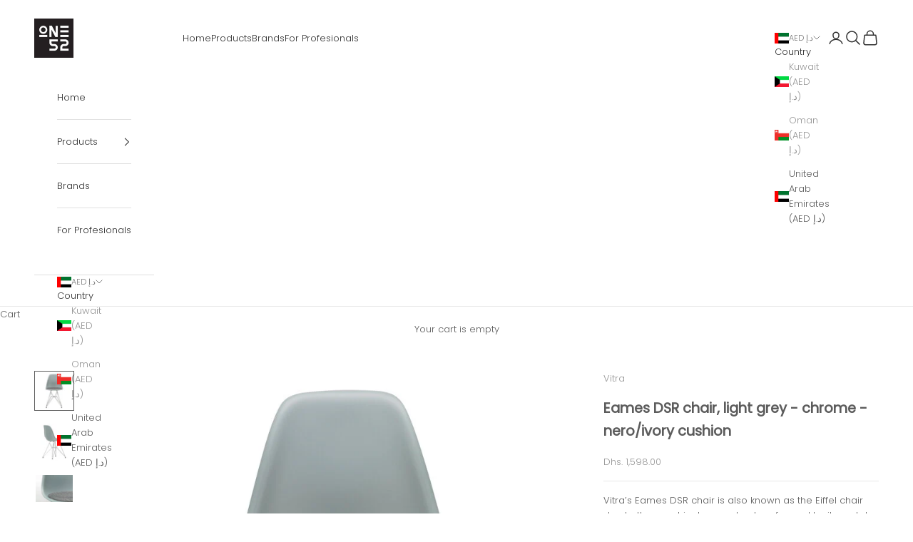

--- FILE ---
content_type: text/html; charset=utf-8
request_url: https://one52.ae/products/eames-dsr-chair-light-grey-chrome-nero-ivory-cushion
body_size: 35941
content:
<!doctype html>

<html class="no-js" lang="en" dir="ltr">
  <head>
    <meta charset="utf-8">
    <meta
      name="viewport"
      content="width=device-width, initial-scale=1.0, height=device-height, minimum-scale=1.0, maximum-scale=5.0"
    >

    <title>
      
        Vitra Eames Dsr Chair, Light Grey - Chrome - Nero/Ivory Cushion | One52 Furniture
        
      
    </title><meta name="description" content="Elevate your interior with the timeless elegance of the Eames DSR Chair in light grey, paired with a striking chrome finish and a luxe nero ivory cushion. Discover unparalleled comfort and style at ONE52 – your destination for iconic design pieces. Shop now and transform your space with a classic touch!"><link rel="canonical" href="https://one52.ae/products/eames-dsr-chair-light-grey-chrome-nero-ivory-cushion"><link rel="shortcut icon" href="//one52.ae/cdn/shop/files/One52_Logo_Black.png?v=1678716593&width=96">
      <link rel="apple-touch-icon" href="//one52.ae/cdn/shop/files/One52_Logo_Black.png?v=1678716593&width=180"><link rel="preconnect" href="https://fonts.shopifycdn.com" crossorigin>
    <link rel="dns-prefetch" href="https://productreviews.shopifycdn.com"><link rel="preload" href="//one52.ae/cdn/fonts/jost/jost_n4.d47a1b6347ce4a4c9f437608011273009d91f2b7.woff2" as="font" type="font/woff2" crossorigin><link rel="preload" href="//one52.ae/cdn/fonts/poppins/poppins_n3.05f58335c3209cce17da4f1f1ab324ebe2982441.woff2" as="font" type="font/woff2" crossorigin><meta property="og:type" content="product">
  <meta property="og:title" content="Eames DSR chair, light grey - chrome - nero/ivory cushion">
  <meta property="product:price:amount" content="1,598.00">
  <meta property="product:price:currency" content="AED"><meta property="og:image" content="http://one52.ae/cdn/shop/products/5629011_Eames-Plastic-Side-Chair-DSR-24-light-grey-23-nero_ivory-01-chrome-centre_master.jpg?v=1684141190&width=2048">
  <meta property="og:image:secure_url" content="https://one52.ae/cdn/shop/products/5629011_Eames-Plastic-Side-Chair-DSR-24-light-grey-23-nero_ivory-01-chrome-centre_master.jpg?v=1684141190&width=2048">
  <meta property="og:image:width" content="800">
  <meta property="og:image:height" content="800"><meta property="og:description" content="Elevate your interior with the timeless elegance of the Eames DSR Chair in light grey, paired with a striking chrome finish and a luxe nero ivory cushion. Discover unparalleled comfort and style at ONE52 – your destination for iconic design pieces. Shop now and transform your space with a classic touch!"><meta property="og:url" content="https://one52.ae/products/eames-dsr-chair-light-grey-chrome-nero-ivory-cushion">
<meta property="og:site_name" content="ONE52 Furniture"><meta name="twitter:card" content="summary"><meta name="twitter:title" content="Eames DSR chair, light grey - chrome - nero/ivory cushion">
  <meta name="twitter:description" content="Vitra’s Eames DSR chair is also known as the Eiffel chair due to the graphical cross structure formed by its metal legs. The name DSR comes from the words Dining Height Side Chair Rod Base. This chair comes with a seat cushion screwed to the seat shell and upholstered in a durable fabric that complements the tone of the polypropylene seat.
The Plastic Eames chairs, designed by Charles and Ray Eames in the 1950s, are true design icons whose popularity lies in the ergonomic, timeless design and various leg options. The original model with a fibreglass seat was the first industrially produced plastic chair – today, the chair is available also in durable polypropylene. Vitra updated the Eames chairs in 2015 with slightly longer legs and readjusting the seat geometry."><meta name="twitter:image" content="https://one52.ae/cdn/shop/products/5629011_Eames-Plastic-Side-Chair-DSR-24-light-grey-23-nero_ivory-01-chrome-centre_master.jpg?crop=center&height=1200&v=1684141190&width=1200">
  <meta name="twitter:image:alt" content="Vitra Eames DSR chair, light grey - chrome - nero/ivory cushion | One52 Furniture">
  <script async crossorigin fetchpriority="high" src="/cdn/shopifycloud/importmap-polyfill/es-modules-shim.2.4.0.js"></script>
<script type="application/ld+json">
  {
    "@context": "https://schema.org",
    "@type": "Product",
    "productID": 8381858119953,
    "offers": [{
          "@type": "Offer",
          "name": "Eames DSR chair, light grey - chrome - nero\/ivory cushion",
          "availability":"https://schema.org/InStock",
          "price": 1598.0,
          "priceCurrency": "AED",
          "priceValidUntil": "2026-01-17","sku": "44030100","hasMerchantReturnPolicy": {
              "merchantReturnLink": "https:\/\/one52.ae\/policies\/refund-policy"
            },"shippingDetails": {
              "shippingSettingsLink": "https:\/\/one52.ae\/policies\/shipping-policy"
            },"url": "https://one52.ae/products/eames-dsr-chair-light-grey-chrome-nero-ivory-cushion?variant=45153214890257"
        }
],"brand": {
      "@type": "Brand",
      "name": "Vitra"
    },
    "name": "Eames DSR chair, light grey - chrome - nero\/ivory cushion",
    "description": "Vitra’s Eames DSR chair is also known as the Eiffel chair due to the graphical cross structure formed by its metal legs. The name DSR comes from the words Dining Height Side Chair Rod Base. This chair comes with a seat cushion screwed to the seat shell and upholstered in a durable fabric that complements the tone of the polypropylene seat.\nThe Plastic Eames chairs, designed by Charles and Ray Eames in the 1950s, are true design icons whose popularity lies in the ergonomic, timeless design and various leg options. The original model with a fibreglass seat was the first industrially produced plastic chair – today, the chair is available also in durable polypropylene. Vitra updated the Eames chairs in 2015 with slightly longer legs and readjusting the seat geometry.",
    "category": "Furniture",
    "url": "https://one52.ae/products/eames-dsr-chair-light-grey-chrome-nero-ivory-cushion",
    "sku": "44030100","weight": {
      "@type": "QuantitativeValue",
      "unitCode": "kg",
      "value": 10.0
      },"image": {
      "@type": "ImageObject",
      "url": "https://one52.ae/cdn/shop/products/5629011_Eames-Plastic-Side-Chair-DSR-24-light-grey-23-nero_ivory-01-chrome-centre_master.jpg?v=1684141190&width=1024",
      "image": "https://one52.ae/cdn/shop/products/5629011_Eames-Plastic-Side-Chair-DSR-24-light-grey-23-nero_ivory-01-chrome-centre_master.jpg?v=1684141190&width=1024",
      "name": "Vitra Eames DSR chair, light grey - chrome - nero\/ivory cushion | One52 Furniture",
      "width": "1024",
      "height": "1024"
    }
  }
  </script>



  <script type="application/ld+json">
  {
    "@context": "https://schema.org",
    "@type": "BreadcrumbList",
  "itemListElement": [{
      "@type": "ListItem",
      "position": 1,
      "name": "Home",
      "item": "https://one52.ae"
    },{
          "@type": "ListItem",
          "position": 2,
          "name": "Eames DSR chair, light grey - chrome - nero\/ivory cushion",
          "item": "https://one52.ae/products/eames-dsr-chair-light-grey-chrome-nero-ivory-cushion"
        }]
  }
  </script>

<style>/* Typography (heading) */
  @font-face {
  font-family: Jost;
  font-weight: 400;
  font-style: normal;
  font-display: fallback;
  src: url("//one52.ae/cdn/fonts/jost/jost_n4.d47a1b6347ce4a4c9f437608011273009d91f2b7.woff2") format("woff2"),
       url("//one52.ae/cdn/fonts/jost/jost_n4.791c46290e672b3f85c3d1c651ef2efa3819eadd.woff") format("woff");
}

@font-face {
  font-family: Jost;
  font-weight: 400;
  font-style: italic;
  font-display: fallback;
  src: url("//one52.ae/cdn/fonts/jost/jost_i4.b690098389649750ada222b9763d55796c5283a5.woff2") format("woff2"),
       url("//one52.ae/cdn/fonts/jost/jost_i4.fd766415a47e50b9e391ae7ec04e2ae25e7e28b0.woff") format("woff");
}

/* Typography (body) */
  @font-face {
  font-family: Poppins;
  font-weight: 300;
  font-style: normal;
  font-display: fallback;
  src: url("//one52.ae/cdn/fonts/poppins/poppins_n3.05f58335c3209cce17da4f1f1ab324ebe2982441.woff2") format("woff2"),
       url("//one52.ae/cdn/fonts/poppins/poppins_n3.6971368e1f131d2c8ff8e3a44a36b577fdda3ff5.woff") format("woff");
}

@font-face {
  font-family: Poppins;
  font-weight: 300;
  font-style: italic;
  font-display: fallback;
  src: url("//one52.ae/cdn/fonts/poppins/poppins_i3.8536b4423050219f608e17f134fe9ea3b01ed890.woff2") format("woff2"),
       url("//one52.ae/cdn/fonts/poppins/poppins_i3.0f4433ada196bcabf726ed78f8e37e0995762f7f.woff") format("woff");
}

@font-face {
  font-family: Poppins;
  font-weight: 400;
  font-style: normal;
  font-display: fallback;
  src: url("//one52.ae/cdn/fonts/poppins/poppins_n4.0ba78fa5af9b0e1a374041b3ceaadf0a43b41362.woff2") format("woff2"),
       url("//one52.ae/cdn/fonts/poppins/poppins_n4.214741a72ff2596839fc9760ee7a770386cf16ca.woff") format("woff");
}

@font-face {
  font-family: Poppins;
  font-weight: 400;
  font-style: italic;
  font-display: fallback;
  src: url("//one52.ae/cdn/fonts/poppins/poppins_i4.846ad1e22474f856bd6b81ba4585a60799a9f5d2.woff2") format("woff2"),
       url("//one52.ae/cdn/fonts/poppins/poppins_i4.56b43284e8b52fc64c1fd271f289a39e8477e9ec.woff") format("woff");
}

:root {
    /* Container */
    --container-max-width: 100%;
    --container-xxs-max-width: 27.5rem; /* 440px */
    --container-xs-max-width: 42.5rem; /* 680px */
    --container-sm-max-width: 61.25rem; /* 980px */
    --container-md-max-width: 71.875rem; /* 1150px */
    --container-lg-max-width: 78.75rem; /* 1260px */
    --container-xl-max-width: 85rem; /* 1360px */
    --container-gutter: 1.25rem;

    --section-with-border-vertical-spacing: 2.5rem;
    --section-with-border-vertical-spacing-tight:2.5rem;
    --section-without-border-vertical-spacing:3.75rem;
    --section-without-border-vertical-spacing-tight:3.75rem;

    --section-stack-gap:3rem;
    --section-stack-gap-tight: 2.25rem;

    /* Form settings */
    --form-gap: 1.25rem; /* Gap between fieldset and submit button */
    --fieldset-gap: 1rem; /* Gap between each form input within a fieldset */
    --form-control-gap: 0.625rem; /* Gap between input and label (ignored for floating label) */
    --checkbox-control-gap: 0.75rem; /* Horizontal gap between checkbox and its associated label */
    --input-padding-block: 0.65rem; /* Vertical padding for input, textarea and native select */
    --input-padding-inline: 0.8rem; /* Horizontal padding for input, textarea and native select */
    --checkbox-size: 0.875rem; /* Size (width and height) for checkbox */

    /* Other sizes */
    --sticky-area-height: calc(var(--announcement-bar-is-sticky, 0) * var(--announcement-bar-height, 0px) + var(--header-is-sticky, 0) * var(--header-height, 0px));

    /* RTL support */
    --transform-logical-flip: 1;
    --transform-origin-start: left;
    --transform-origin-end: right;

    /**
     * ---------------------------------------------------------------------
     * TYPOGRAPHY
     * ---------------------------------------------------------------------
     */

    /* Font properties */
    --heading-font-family: Jost, sans-serif;
    --heading-font-weight: 400;
    --heading-font-style: normal;
    --heading-text-transform: uppercase;
    --heading-letter-spacing: 0.18em;
    --text-font-family: Poppins, sans-serif;
    --text-font-weight: 300;
    --text-font-style: normal;
    --text-letter-spacing: 0.0em;
    --button-font: var(--heading-font-style) var(--heading-font-weight) var(--text-sm) / 1.65 var(--heading-font-family);
    --button-text-transform: uppercase;
    --button-letter-spacing: 0.18em;

    /* Font sizes */--text-heading-size-factor: 1;
    --text-h1: max(0.6875rem, clamp(1.375rem, 1.146341463414634rem + 0.975609756097561vw, 2rem) * var(--text-heading-size-factor));
    --text-h2: max(0.6875rem, clamp(1.25rem, 1.0670731707317074rem + 0.7804878048780488vw, 1.75rem) * var(--text-heading-size-factor));
    --text-h3: max(0.6875rem, clamp(1.125rem, 1.0335365853658536rem + 0.3902439024390244vw, 1.375rem) * var(--text-heading-size-factor));
    --text-h4: max(0.6875rem, clamp(1rem, 0.9542682926829268rem + 0.1951219512195122vw, 1.125rem) * var(--text-heading-size-factor));
    --text-h5: calc(0.875rem * var(--text-heading-size-factor));
    --text-h6: calc(0.75rem * var(--text-heading-size-factor));

    --text-xs: 0.75rem;
    --text-sm: 0.8125rem;
    --text-base: 0.875rem;
    --text-lg: 1.0rem;
    --text-xl: 1.0625rem;

    /**
     * ---------------------------------------------------------------------
     * COLORS
     * ---------------------------------------------------------------------
     */

    /* Color settings */--accent: 92 92 92;
    --text-primary: 92 92 92;
    --background-primary: 255 255 255;
    --background-secondary: 255 255 255;
    --border-color: 231 231 231;
    --page-overlay: 0 0 0 / 0.4;

    /* Button colors */
    --button-background-primary: 92 92 92;
    --button-text-primary: 255 255 255;

    /* Status colors */
    --success-background: 212 227 203;
    --success-text: 48 122 7;
    --warning-background: 253 241 224;
    --warning-text: 237 138 0;
    --error-background: 243 204 204;
    --error-text: 203 43 43;

    /* Product colors */
    --on-sale-text: 227 44 43;
    --on-sale-badge-background: 227 44 43;
    --on-sale-badge-text: 255 255 255;
    --sold-out-badge-background: 239 239 239;
    --sold-out-badge-text: 0 0 0 / 0.65;
    --custom-badge-background: 28 28 28;
    --custom-badge-text: 255 255 255;
    --star-color: 28 28 28;

    /* Header colors */--header-background: 255 255 255;
    --header-text: 48 48 48;
    --header-border-color: 224 224 224;

    /* Footer colors */--footer-background: 255 255 255;
    --footer-text: 48 48 48;
    --footer-border-color: 224 224 224;

    /* Modal colors */--modal-background: 255 255 255;
    --modal-text: 48 48 48;
    --modal-border-color: 224 224 224;

    /* Drawer colors (reuse the same as modal) */
    --drawer-background: 255 255 255;
    --drawer-text: 48 48 48;
    --drawer-border-color: 224 224 224;

    /* Popover background (uses the primary background) */
    --popover-background: 255 255 255;
    --popover-text: 92 92 92;
    --popover-border-color: 231 231 231;

    /* Rounded variables (used for border radius) */
    --rounded-full: 9999px;
    --button-border-radius: 0.0rem;
    --input-border-radius: 0.0rem;

    /* Box shadow */
    --shadow-sm: 0 2px 8px rgb(0 0 0 / 0.05);
    --shadow: 0 5px 15px rgb(0 0 0 / 0.05);
    --shadow-md: 0 5px 30px rgb(0 0 0 / 0.05);
    --shadow-block: px px px rgb(var(--text-primary) / 0.0);

    /**
     * ---------------------------------------------------------------------
     * OTHER
     * ---------------------------------------------------------------------
     */

    --checkmark-svg-url: url(//one52.ae/cdn/shop/t/27/assets/checkmark.svg?v=77552481021870063511699266925);
    --cursor-zoom-in-svg-url: url(//one52.ae/cdn/shop/t/27/assets/cursor-zoom-in.svg?v=129647466446949226931699266925);
  }

  [dir="rtl"]:root {
    /* RTL support */
    --transform-logical-flip: -1;
    --transform-origin-start: right;
    --transform-origin-end: left;
  }

  @media screen and (min-width: 700px) {
    :root {
      /* Typography (font size) */
      --text-xs: 0.6875rem;
      --text-sm: 0.75rem;
      --text-base: 0.8125rem;
      --text-lg: 0.9375rem;
      --text-xl: 1.1875rem;

      /* Spacing settings */
      --container-gutter: 2rem;
    }
  }

  @media screen and (min-width: 1000px) {
    :root {
      /* Spacing settings */
      --container-gutter: 3rem;

      --section-with-border-vertical-spacing: 4rem;
      --section-with-border-vertical-spacing-tight: 4rem;
      --section-without-border-vertical-spacing: 6rem;
      --section-without-border-vertical-spacing-tight: 6rem;

      --section-stack-gap:3rem;
      --section-stack-gap-tight:3rem;
    }
  }
</style><script>
  document.documentElement.classList.replace('no-js', 'js');

  // This allows to expose several variables to the global scope, to be used in scripts
  window.themeVariables = {
    settings: {
      showPageTransition: true,
      pageType: "product",
      moneyFormat: "Dhs. {{amount}}",
      moneyWithCurrencyFormat: "Dhs. {{amount}} AED",
      currencyCodeEnabled: false,
      cartType: "drawer"
    },

    strings: {
      addToCartButton: "Add to cart",
      soldOutButton: "Sold out",
      preOrderButton: "Pre-order",
      unavailableButton: "Unavailable",
      addedToCart: "Added to your cart!",
      closeGallery: "Close gallery",
      zoomGallery: "Zoom picture",
      errorGallery: "Image cannot be loaded",
      soldOutBadge: "Sold out",
      discountBadge: "Save @@",
      sku: "SKU:",
      shippingEstimatorNoResults: "Sorry, we do not ship to your address.",
      shippingEstimatorOneResult: "There is one shipping rate for your address:",
      shippingEstimatorMultipleResults: "There are several shipping rates for your address:",
      shippingEstimatorError: "One or more error occurred while retrieving shipping rates:",
      next: "Next",
      previous: "Previous"
    },

    mediaQueries: {
      'sm': 'screen and (min-width: 700px)',
      'md': 'screen and (min-width: 1000px)',
      'lg': 'screen and (min-width: 1150px)',
      'xl': 'screen and (min-width: 1400px)',
      '2xl': 'screen and (min-width: 1600px)',
      'sm-max': 'screen and (max-width: 699px)',
      'md-max': 'screen and (max-width: 999px)',
      'lg-max': 'screen and (max-width: 1149px)',
      'xl-max': 'screen and (max-width: 1399px)',
      '2xl-max': 'screen and (max-width: 1599px)',
      'motion-safe': '(prefers-reduced-motion: no-preference)',
      'motion-reduce': '(prefers-reduced-motion: reduce)',
      'supports-hover': 'screen and (pointer: fine)',
      'supports-touch': 'screen and (hover: none)'
    }
  };window.addEventListener('pageshow', async (event) => {
      const isReloaded = (window.performance.navigation && window.performance.navigation.type === 1) || window.performance.getEntriesByType('navigation').map((nav) => nav.type).includes('reload');

      if (window.matchMedia('(prefers-reduced-motion: no-preference)').matches && !event.persisted && !isReloaded && document.referrer.includes(location.host)) {
        await document.body.animate({opacity: [0, 1]}, {duration: 200}).finished;
      }

      document.body.style.setProperty('opacity', '1');
    });</script><script async src="//one52.ae/cdn/shop/t/27/assets/es-module-shims.min.js?v=41244696521020306371699266899"></script>
    <script type="importmap">
      {
        "imports": {
          "vendor": "//one52.ae/cdn/shop/t/27/assets/vendor.min.js?v=114730757745344854631699266899",
          "theme": "//one52.ae/cdn/shop/t/27/assets/theme.js?v=89963661938119220071699266899",
          "photoswipe": "//one52.ae/cdn/shop/t/27/assets/photoswipe.min.js?v=30761459775438637251699266899"
        }
      }
    </script>

    <script type="module" src="//one52.ae/cdn/shop/t/27/assets/vendor.min.js?v=114730757745344854631699266899"></script>
    <script type="module" src="//one52.ae/cdn/shop/t/27/assets/theme.js?v=89963661938119220071699266899"></script>

    <script>window.performance && window.performance.mark && window.performance.mark('shopify.content_for_header.start');</script><meta name="google-site-verification" content="NiX-tyb8N606oK_8NsZT7b5mYAhK0LNnl9XNOocC1W8">
<meta name="facebook-domain-verification" content="t4yunbjdh4ila3xts11guii3oto3el">
<meta id="shopify-digital-wallet" name="shopify-digital-wallet" content="/50822086840/digital_wallets/dialog">
<link rel="alternate" type="application/json+oembed" href="https://one52.ae/products/eames-dsr-chair-light-grey-chrome-nero-ivory-cushion.oembed">
<script async="async" src="/checkouts/internal/preloads.js?locale=en-AE"></script>
<script id="shopify-features" type="application/json">{"accessToken":"8ff773da1c0dbbf35a996a58bc4228dd","betas":["rich-media-storefront-analytics"],"domain":"one52.ae","predictiveSearch":true,"shopId":50822086840,"locale":"en"}</script>
<script>var Shopify = Shopify || {};
Shopify.shop = "one52demo.myshopify.com";
Shopify.locale = "en";
Shopify.currency = {"active":"AED","rate":"1.0"};
Shopify.country = "AE";
Shopify.theme = {"name":"New prestige","id":162135507217,"schema_name":"Prestige","schema_version":"7.3.6","theme_store_id":null,"role":"main"};
Shopify.theme.handle = "null";
Shopify.theme.style = {"id":null,"handle":null};
Shopify.cdnHost = "one52.ae/cdn";
Shopify.routes = Shopify.routes || {};
Shopify.routes.root = "/";</script>
<script type="module">!function(o){(o.Shopify=o.Shopify||{}).modules=!0}(window);</script>
<script>!function(o){function n(){var o=[];function n(){o.push(Array.prototype.slice.apply(arguments))}return n.q=o,n}var t=o.Shopify=o.Shopify||{};t.loadFeatures=n(),t.autoloadFeatures=n()}(window);</script>
<script id="shop-js-analytics" type="application/json">{"pageType":"product"}</script>
<script defer="defer" async type="module" src="//one52.ae/cdn/shopifycloud/shop-js/modules/v2/client.init-shop-cart-sync_CG-L-Qzi.en.esm.js"></script>
<script defer="defer" async type="module" src="//one52.ae/cdn/shopifycloud/shop-js/modules/v2/chunk.common_B8yXDTDb.esm.js"></script>
<script type="module">
  await import("//one52.ae/cdn/shopifycloud/shop-js/modules/v2/client.init-shop-cart-sync_CG-L-Qzi.en.esm.js");
await import("//one52.ae/cdn/shopifycloud/shop-js/modules/v2/chunk.common_B8yXDTDb.esm.js");

  window.Shopify.SignInWithShop?.initShopCartSync?.({"fedCMEnabled":true,"windoidEnabled":true});

</script>
<script>(function() {
  var isLoaded = false;
  function asyncLoad() {
    if (isLoaded) return;
    isLoaded = true;
    var urls = ["https:\/\/shopi.plexhr.com\/orderDeadlineInt\/script\/plex.php?shop=one52demo.myshopify.com","https:\/\/chimpstatic.com\/mcjs-connected\/js\/users\/83d8db1bdaf99d65d3944327a\/866529c9c99c188c241adf8fe.js?shop=one52demo.myshopify.com"];
    for (var i = 0; i < urls.length; i++) {
      var s = document.createElement('script');
      s.type = 'text/javascript';
      s.async = true;
      s.src = urls[i];
      var x = document.getElementsByTagName('script')[0];
      x.parentNode.insertBefore(s, x);
    }
  };
  if(window.attachEvent) {
    window.attachEvent('onload', asyncLoad);
  } else {
    window.addEventListener('load', asyncLoad, false);
  }
})();</script>
<script id="__st">var __st={"a":50822086840,"offset":14400,"reqid":"2483d80e-2e99-4e93-82d1-01307eb94be8-1767812563","pageurl":"one52.ae\/products\/eames-dsr-chair-light-grey-chrome-nero-ivory-cushion","u":"fc21357321bb","p":"product","rtyp":"product","rid":8381858119953};</script>
<script>window.ShopifyPaypalV4VisibilityTracking = true;</script>
<script id="captcha-bootstrap">!function(){'use strict';const t='contact',e='account',n='new_comment',o=[[t,t],['blogs',n],['comments',n],[t,'customer']],c=[[e,'customer_login'],[e,'guest_login'],[e,'recover_customer_password'],[e,'create_customer']],r=t=>t.map((([t,e])=>`form[action*='/${t}']:not([data-nocaptcha='true']) input[name='form_type'][value='${e}']`)).join(','),a=t=>()=>t?[...document.querySelectorAll(t)].map((t=>t.form)):[];function s(){const t=[...o],e=r(t);return a(e)}const i='password',u='form_key',d=['recaptcha-v3-token','g-recaptcha-response','h-captcha-response',i],f=()=>{try{return window.sessionStorage}catch{return}},m='__shopify_v',_=t=>t.elements[u];function p(t,e,n=!1){try{const o=window.sessionStorage,c=JSON.parse(o.getItem(e)),{data:r}=function(t){const{data:e,action:n}=t;return t[m]||n?{data:e,action:n}:{data:t,action:n}}(c);for(const[e,n]of Object.entries(r))t.elements[e]&&(t.elements[e].value=n);n&&o.removeItem(e)}catch(o){console.error('form repopulation failed',{error:o})}}const l='form_type',E='cptcha';function T(t){t.dataset[E]=!0}const w=window,h=w.document,L='Shopify',v='ce_forms',y='captcha';let A=!1;((t,e)=>{const n=(g='f06e6c50-85a8-45c8-87d0-21a2b65856fe',I='https://cdn.shopify.com/shopifycloud/storefront-forms-hcaptcha/ce_storefront_forms_captcha_hcaptcha.v1.5.2.iife.js',D={infoText:'Protected by hCaptcha',privacyText:'Privacy',termsText:'Terms'},(t,e,n)=>{const o=w[L][v],c=o.bindForm;if(c)return c(t,g,e,D).then(n);var r;o.q.push([[t,g,e,D],n]),r=I,A||(h.body.append(Object.assign(h.createElement('script'),{id:'captcha-provider',async:!0,src:r})),A=!0)});var g,I,D;w[L]=w[L]||{},w[L][v]=w[L][v]||{},w[L][v].q=[],w[L][y]=w[L][y]||{},w[L][y].protect=function(t,e){n(t,void 0,e),T(t)},Object.freeze(w[L][y]),function(t,e,n,w,h,L){const[v,y,A,g]=function(t,e,n){const i=e?o:[],u=t?c:[],d=[...i,...u],f=r(d),m=r(i),_=r(d.filter((([t,e])=>n.includes(e))));return[a(f),a(m),a(_),s()]}(w,h,L),I=t=>{const e=t.target;return e instanceof HTMLFormElement?e:e&&e.form},D=t=>v().includes(t);t.addEventListener('submit',(t=>{const e=I(t);if(!e)return;const n=D(e)&&!e.dataset.hcaptchaBound&&!e.dataset.recaptchaBound,o=_(e),c=g().includes(e)&&(!o||!o.value);(n||c)&&t.preventDefault(),c&&!n&&(function(t){try{if(!f())return;!function(t){const e=f();if(!e)return;const n=_(t);if(!n)return;const o=n.value;o&&e.removeItem(o)}(t);const e=Array.from(Array(32),(()=>Math.random().toString(36)[2])).join('');!function(t,e){_(t)||t.append(Object.assign(document.createElement('input'),{type:'hidden',name:u})),t.elements[u].value=e}(t,e),function(t,e){const n=f();if(!n)return;const o=[...t.querySelectorAll(`input[type='${i}']`)].map((({name:t})=>t)),c=[...d,...o],r={};for(const[a,s]of new FormData(t).entries())c.includes(a)||(r[a]=s);n.setItem(e,JSON.stringify({[m]:1,action:t.action,data:r}))}(t,e)}catch(e){console.error('failed to persist form',e)}}(e),e.submit())}));const S=(t,e)=>{t&&!t.dataset[E]&&(n(t,e.some((e=>e===t))),T(t))};for(const o of['focusin','change'])t.addEventListener(o,(t=>{const e=I(t);D(e)&&S(e,y())}));const B=e.get('form_key'),M=e.get(l),P=B&&M;t.addEventListener('DOMContentLoaded',(()=>{const t=y();if(P)for(const e of t)e.elements[l].value===M&&p(e,B);[...new Set([...A(),...v().filter((t=>'true'===t.dataset.shopifyCaptcha))])].forEach((e=>S(e,t)))}))}(h,new URLSearchParams(w.location.search),n,t,e,['guest_login'])})(!0,!1)}();</script>
<script integrity="sha256-4kQ18oKyAcykRKYeNunJcIwy7WH5gtpwJnB7kiuLZ1E=" data-source-attribution="shopify.loadfeatures" defer="defer" src="//one52.ae/cdn/shopifycloud/storefront/assets/storefront/load_feature-a0a9edcb.js" crossorigin="anonymous"></script>
<script data-source-attribution="shopify.dynamic_checkout.dynamic.init">var Shopify=Shopify||{};Shopify.PaymentButton=Shopify.PaymentButton||{isStorefrontPortableWallets:!0,init:function(){window.Shopify.PaymentButton.init=function(){};var t=document.createElement("script");t.src="https://one52.ae/cdn/shopifycloud/portable-wallets/latest/portable-wallets.en.js",t.type="module",document.head.appendChild(t)}};
</script>
<script data-source-attribution="shopify.dynamic_checkout.buyer_consent">
  function portableWalletsHideBuyerConsent(e){var t=document.getElementById("shopify-buyer-consent"),n=document.getElementById("shopify-subscription-policy-button");t&&n&&(t.classList.add("hidden"),t.setAttribute("aria-hidden","true"),n.removeEventListener("click",e))}function portableWalletsShowBuyerConsent(e){var t=document.getElementById("shopify-buyer-consent"),n=document.getElementById("shopify-subscription-policy-button");t&&n&&(t.classList.remove("hidden"),t.removeAttribute("aria-hidden"),n.addEventListener("click",e))}window.Shopify?.PaymentButton&&(window.Shopify.PaymentButton.hideBuyerConsent=portableWalletsHideBuyerConsent,window.Shopify.PaymentButton.showBuyerConsent=portableWalletsShowBuyerConsent);
</script>
<script>
  function portableWalletsCleanup(e){e&&e.src&&console.error("Failed to load portable wallets script "+e.src);var t=document.querySelectorAll("shopify-accelerated-checkout .shopify-payment-button__skeleton, shopify-accelerated-checkout-cart .wallet-cart-button__skeleton"),e=document.getElementById("shopify-buyer-consent");for(let e=0;e<t.length;e++)t[e].remove();e&&e.remove()}function portableWalletsNotLoadedAsModule(e){e instanceof ErrorEvent&&"string"==typeof e.message&&e.message.includes("import.meta")&&"string"==typeof e.filename&&e.filename.includes("portable-wallets")&&(window.removeEventListener("error",portableWalletsNotLoadedAsModule),window.Shopify.PaymentButton.failedToLoad=e,"loading"===document.readyState?document.addEventListener("DOMContentLoaded",window.Shopify.PaymentButton.init):window.Shopify.PaymentButton.init())}window.addEventListener("error",portableWalletsNotLoadedAsModule);
</script>

<script type="module" src="https://one52.ae/cdn/shopifycloud/portable-wallets/latest/portable-wallets.en.js" onError="portableWalletsCleanup(this)" crossorigin="anonymous"></script>
<script nomodule>
  document.addEventListener("DOMContentLoaded", portableWalletsCleanup);
</script>

<link id="shopify-accelerated-checkout-styles" rel="stylesheet" media="screen" href="https://one52.ae/cdn/shopifycloud/portable-wallets/latest/accelerated-checkout-backwards-compat.css" crossorigin="anonymous">
<style id="shopify-accelerated-checkout-cart">
        #shopify-buyer-consent {
  margin-top: 1em;
  display: inline-block;
  width: 100%;
}

#shopify-buyer-consent.hidden {
  display: none;
}

#shopify-subscription-policy-button {
  background: none;
  border: none;
  padding: 0;
  text-decoration: underline;
  font-size: inherit;
  cursor: pointer;
}

#shopify-subscription-policy-button::before {
  box-shadow: none;
}

      </style>

<script>window.performance && window.performance.mark && window.performance.mark('shopify.content_for_header.end');</script>
<link href="//one52.ae/cdn/shop/t/27/assets/theme.css?v=62420860264510945811699266899" rel="stylesheet" type="text/css" media="all" /><script src="https://cdn.shopify.com/extensions/ad7c13fc-008e-4e55-abf2-750eda44a72a/forms-2283/assets/shopify-forms-loader.js" type="text/javascript" defer="defer"></script>
<link href="https://monorail-edge.shopifysvc.com" rel="dns-prefetch">
<script>(function(){if ("sendBeacon" in navigator && "performance" in window) {try {var session_token_from_headers = performance.getEntriesByType('navigation')[0].serverTiming.find(x => x.name == '_s').description;} catch {var session_token_from_headers = undefined;}var session_cookie_matches = document.cookie.match(/_shopify_s=([^;]*)/);var session_token_from_cookie = session_cookie_matches && session_cookie_matches.length === 2 ? session_cookie_matches[1] : "";var session_token = session_token_from_headers || session_token_from_cookie || "";function handle_abandonment_event(e) {var entries = performance.getEntries().filter(function(entry) {return /monorail-edge.shopifysvc.com/.test(entry.name);});if (!window.abandonment_tracked && entries.length === 0) {window.abandonment_tracked = true;var currentMs = Date.now();var navigation_start = performance.timing.navigationStart;var payload = {shop_id: 50822086840,url: window.location.href,navigation_start,duration: currentMs - navigation_start,session_token,page_type: "product"};window.navigator.sendBeacon("https://monorail-edge.shopifysvc.com/v1/produce", JSON.stringify({schema_id: "online_store_buyer_site_abandonment/1.1",payload: payload,metadata: {event_created_at_ms: currentMs,event_sent_at_ms: currentMs}}));}}window.addEventListener('pagehide', handle_abandonment_event);}}());</script>
<script id="web-pixels-manager-setup">(function e(e,d,r,n,o){if(void 0===o&&(o={}),!Boolean(null===(a=null===(i=window.Shopify)||void 0===i?void 0:i.analytics)||void 0===a?void 0:a.replayQueue)){var i,a;window.Shopify=window.Shopify||{};var t=window.Shopify;t.analytics=t.analytics||{};var s=t.analytics;s.replayQueue=[],s.publish=function(e,d,r){return s.replayQueue.push([e,d,r]),!0};try{self.performance.mark("wpm:start")}catch(e){}var l=function(){var e={modern:/Edge?\/(1{2}[4-9]|1[2-9]\d|[2-9]\d{2}|\d{4,})\.\d+(\.\d+|)|Firefox\/(1{2}[4-9]|1[2-9]\d|[2-9]\d{2}|\d{4,})\.\d+(\.\d+|)|Chrom(ium|e)\/(9{2}|\d{3,})\.\d+(\.\d+|)|(Maci|X1{2}).+ Version\/(15\.\d+|(1[6-9]|[2-9]\d|\d{3,})\.\d+)([,.]\d+|)( \(\w+\)|)( Mobile\/\w+|) Safari\/|Chrome.+OPR\/(9{2}|\d{3,})\.\d+\.\d+|(CPU[ +]OS|iPhone[ +]OS|CPU[ +]iPhone|CPU IPhone OS|CPU iPad OS)[ +]+(15[._]\d+|(1[6-9]|[2-9]\d|\d{3,})[._]\d+)([._]\d+|)|Android:?[ /-](13[3-9]|1[4-9]\d|[2-9]\d{2}|\d{4,})(\.\d+|)(\.\d+|)|Android.+Firefox\/(13[5-9]|1[4-9]\d|[2-9]\d{2}|\d{4,})\.\d+(\.\d+|)|Android.+Chrom(ium|e)\/(13[3-9]|1[4-9]\d|[2-9]\d{2}|\d{4,})\.\d+(\.\d+|)|SamsungBrowser\/([2-9]\d|\d{3,})\.\d+/,legacy:/Edge?\/(1[6-9]|[2-9]\d|\d{3,})\.\d+(\.\d+|)|Firefox\/(5[4-9]|[6-9]\d|\d{3,})\.\d+(\.\d+|)|Chrom(ium|e)\/(5[1-9]|[6-9]\d|\d{3,})\.\d+(\.\d+|)([\d.]+$|.*Safari\/(?![\d.]+ Edge\/[\d.]+$))|(Maci|X1{2}).+ Version\/(10\.\d+|(1[1-9]|[2-9]\d|\d{3,})\.\d+)([,.]\d+|)( \(\w+\)|)( Mobile\/\w+|) Safari\/|Chrome.+OPR\/(3[89]|[4-9]\d|\d{3,})\.\d+\.\d+|(CPU[ +]OS|iPhone[ +]OS|CPU[ +]iPhone|CPU IPhone OS|CPU iPad OS)[ +]+(10[._]\d+|(1[1-9]|[2-9]\d|\d{3,})[._]\d+)([._]\d+|)|Android:?[ /-](13[3-9]|1[4-9]\d|[2-9]\d{2}|\d{4,})(\.\d+|)(\.\d+|)|Mobile Safari.+OPR\/([89]\d|\d{3,})\.\d+\.\d+|Android.+Firefox\/(13[5-9]|1[4-9]\d|[2-9]\d{2}|\d{4,})\.\d+(\.\d+|)|Android.+Chrom(ium|e)\/(13[3-9]|1[4-9]\d|[2-9]\d{2}|\d{4,})\.\d+(\.\d+|)|Android.+(UC? ?Browser|UCWEB|U3)[ /]?(15\.([5-9]|\d{2,})|(1[6-9]|[2-9]\d|\d{3,})\.\d+)\.\d+|SamsungBrowser\/(5\.\d+|([6-9]|\d{2,})\.\d+)|Android.+MQ{2}Browser\/(14(\.(9|\d{2,})|)|(1[5-9]|[2-9]\d|\d{3,})(\.\d+|))(\.\d+|)|K[Aa][Ii]OS\/(3\.\d+|([4-9]|\d{2,})\.\d+)(\.\d+|)/},d=e.modern,r=e.legacy,n=navigator.userAgent;return n.match(d)?"modern":n.match(r)?"legacy":"unknown"}(),u="modern"===l?"modern":"legacy",c=(null!=n?n:{modern:"",legacy:""})[u],f=function(e){return[e.baseUrl,"/wpm","/b",e.hashVersion,"modern"===e.buildTarget?"m":"l",".js"].join("")}({baseUrl:d,hashVersion:r,buildTarget:u}),m=function(e){var d=e.version,r=e.bundleTarget,n=e.surface,o=e.pageUrl,i=e.monorailEndpoint;return{emit:function(e){var a=e.status,t=e.errorMsg,s=(new Date).getTime(),l=JSON.stringify({metadata:{event_sent_at_ms:s},events:[{schema_id:"web_pixels_manager_load/3.1",payload:{version:d,bundle_target:r,page_url:o,status:a,surface:n,error_msg:t},metadata:{event_created_at_ms:s}}]});if(!i)return console&&console.warn&&console.warn("[Web Pixels Manager] No Monorail endpoint provided, skipping logging."),!1;try{return self.navigator.sendBeacon.bind(self.navigator)(i,l)}catch(e){}var u=new XMLHttpRequest;try{return u.open("POST",i,!0),u.setRequestHeader("Content-Type","text/plain"),u.send(l),!0}catch(e){return console&&console.warn&&console.warn("[Web Pixels Manager] Got an unhandled error while logging to Monorail."),!1}}}}({version:r,bundleTarget:l,surface:e.surface,pageUrl:self.location.href,monorailEndpoint:e.monorailEndpoint});try{o.browserTarget=l,function(e){var d=e.src,r=e.async,n=void 0===r||r,o=e.onload,i=e.onerror,a=e.sri,t=e.scriptDataAttributes,s=void 0===t?{}:t,l=document.createElement("script"),u=document.querySelector("head"),c=document.querySelector("body");if(l.async=n,l.src=d,a&&(l.integrity=a,l.crossOrigin="anonymous"),s)for(var f in s)if(Object.prototype.hasOwnProperty.call(s,f))try{l.dataset[f]=s[f]}catch(e){}if(o&&l.addEventListener("load",o),i&&l.addEventListener("error",i),u)u.appendChild(l);else{if(!c)throw new Error("Did not find a head or body element to append the script");c.appendChild(l)}}({src:f,async:!0,onload:function(){if(!function(){var e,d;return Boolean(null===(d=null===(e=window.Shopify)||void 0===e?void 0:e.analytics)||void 0===d?void 0:d.initialized)}()){var d=window.webPixelsManager.init(e)||void 0;if(d){var r=window.Shopify.analytics;r.replayQueue.forEach((function(e){var r=e[0],n=e[1],o=e[2];d.publishCustomEvent(r,n,o)})),r.replayQueue=[],r.publish=d.publishCustomEvent,r.visitor=d.visitor,r.initialized=!0}}},onerror:function(){return m.emit({status:"failed",errorMsg:"".concat(f," has failed to load")})},sri:function(e){var d=/^sha384-[A-Za-z0-9+/=]+$/;return"string"==typeof e&&d.test(e)}(c)?c:"",scriptDataAttributes:o}),m.emit({status:"loading"})}catch(e){m.emit({status:"failed",errorMsg:(null==e?void 0:e.message)||"Unknown error"})}}})({shopId: 50822086840,storefrontBaseUrl: "https://one52.ae",extensionsBaseUrl: "https://extensions.shopifycdn.com/cdn/shopifycloud/web-pixels-manager",monorailEndpoint: "https://monorail-edge.shopifysvc.com/unstable/produce_batch",surface: "storefront-renderer",enabledBetaFlags: ["2dca8a86","a0d5f9d2"],webPixelsConfigList: [{"id":"763363601","configuration":"{\"config\":\"{\\\"pixel_id\\\":\\\"G-K8VXKJTF2N\\\",\\\"google_tag_ids\\\":[\\\"G-K8VXKJTF2N\\\",\\\"GT-NMDM9QT\\\"],\\\"target_country\\\":\\\"AE\\\",\\\"gtag_events\\\":[{\\\"type\\\":\\\"begin_checkout\\\",\\\"action_label\\\":\\\"G-K8VXKJTF2N\\\"},{\\\"type\\\":\\\"search\\\",\\\"action_label\\\":\\\"G-K8VXKJTF2N\\\"},{\\\"type\\\":\\\"view_item\\\",\\\"action_label\\\":[\\\"G-K8VXKJTF2N\\\",\\\"MC-PGQY8MQF9V\\\"]},{\\\"type\\\":\\\"purchase\\\",\\\"action_label\\\":[\\\"G-K8VXKJTF2N\\\",\\\"MC-PGQY8MQF9V\\\"]},{\\\"type\\\":\\\"page_view\\\",\\\"action_label\\\":[\\\"G-K8VXKJTF2N\\\",\\\"MC-PGQY8MQF9V\\\"]},{\\\"type\\\":\\\"add_payment_info\\\",\\\"action_label\\\":\\\"G-K8VXKJTF2N\\\"},{\\\"type\\\":\\\"add_to_cart\\\",\\\"action_label\\\":\\\"G-K8VXKJTF2N\\\"}],\\\"enable_monitoring_mode\\\":false}\"}","eventPayloadVersion":"v1","runtimeContext":"OPEN","scriptVersion":"b2a88bafab3e21179ed38636efcd8a93","type":"APP","apiClientId":1780363,"privacyPurposes":[],"dataSharingAdjustments":{"protectedCustomerApprovalScopes":["read_customer_address","read_customer_email","read_customer_name","read_customer_personal_data","read_customer_phone"]}},{"id":"283967761","configuration":"{\"pixel_id\":\"1104434013938654\",\"pixel_type\":\"facebook_pixel\",\"metaapp_system_user_token\":\"-\"}","eventPayloadVersion":"v1","runtimeContext":"OPEN","scriptVersion":"ca16bc87fe92b6042fbaa3acc2fbdaa6","type":"APP","apiClientId":2329312,"privacyPurposes":["ANALYTICS","MARKETING","SALE_OF_DATA"],"dataSharingAdjustments":{"protectedCustomerApprovalScopes":["read_customer_address","read_customer_email","read_customer_name","read_customer_personal_data","read_customer_phone"]}},{"id":"shopify-app-pixel","configuration":"{}","eventPayloadVersion":"v1","runtimeContext":"STRICT","scriptVersion":"0450","apiClientId":"shopify-pixel","type":"APP","privacyPurposes":["ANALYTICS","MARKETING"]},{"id":"shopify-custom-pixel","eventPayloadVersion":"v1","runtimeContext":"LAX","scriptVersion":"0450","apiClientId":"shopify-pixel","type":"CUSTOM","privacyPurposes":["ANALYTICS","MARKETING"]}],isMerchantRequest: false,initData: {"shop":{"name":"ONE52 Furniture","paymentSettings":{"currencyCode":"AED"},"myshopifyDomain":"one52demo.myshopify.com","countryCode":"AE","storefrontUrl":"https:\/\/one52.ae"},"customer":null,"cart":null,"checkout":null,"productVariants":[{"price":{"amount":1598.0,"currencyCode":"AED"},"product":{"title":"Eames DSR chair, light grey - chrome - nero\/ivory cushion","vendor":"Vitra","id":"8381858119953","untranslatedTitle":"Eames DSR chair, light grey - chrome - nero\/ivory cushion","url":"\/products\/eames-dsr-chair-light-grey-chrome-nero-ivory-cushion","type":"Furniture"},"id":"45153214890257","image":{"src":"\/\/one52.ae\/cdn\/shop\/products\/5629011_Eames-Plastic-Side-Chair-DSR-24-light-grey-23-nero_ivory-01-chrome-centre_master.jpg?v=1684141190"},"sku":"44030100","title":"Default Title","untranslatedTitle":"Default Title"}],"purchasingCompany":null},},"https://one52.ae/cdn","7cecd0b6w90c54c6cpe92089d5m57a67346",{"modern":"","legacy":""},{"shopId":"50822086840","storefrontBaseUrl":"https:\/\/one52.ae","extensionBaseUrl":"https:\/\/extensions.shopifycdn.com\/cdn\/shopifycloud\/web-pixels-manager","surface":"storefront-renderer","enabledBetaFlags":"[\"2dca8a86\", \"a0d5f9d2\"]","isMerchantRequest":"false","hashVersion":"7cecd0b6w90c54c6cpe92089d5m57a67346","publish":"custom","events":"[[\"page_viewed\",{}],[\"product_viewed\",{\"productVariant\":{\"price\":{\"amount\":1598.0,\"currencyCode\":\"AED\"},\"product\":{\"title\":\"Eames DSR chair, light grey - chrome - nero\/ivory cushion\",\"vendor\":\"Vitra\",\"id\":\"8381858119953\",\"untranslatedTitle\":\"Eames DSR chair, light grey - chrome - nero\/ivory cushion\",\"url\":\"\/products\/eames-dsr-chair-light-grey-chrome-nero-ivory-cushion\",\"type\":\"Furniture\"},\"id\":\"45153214890257\",\"image\":{\"src\":\"\/\/one52.ae\/cdn\/shop\/products\/5629011_Eames-Plastic-Side-Chair-DSR-24-light-grey-23-nero_ivory-01-chrome-centre_master.jpg?v=1684141190\"},\"sku\":\"44030100\",\"title\":\"Default Title\",\"untranslatedTitle\":\"Default Title\"}}]]"});</script><script>
  window.ShopifyAnalytics = window.ShopifyAnalytics || {};
  window.ShopifyAnalytics.meta = window.ShopifyAnalytics.meta || {};
  window.ShopifyAnalytics.meta.currency = 'AED';
  var meta = {"product":{"id":8381858119953,"gid":"gid:\/\/shopify\/Product\/8381858119953","vendor":"Vitra","type":"Furniture","handle":"eames-dsr-chair-light-grey-chrome-nero-ivory-cushion","variants":[{"id":45153214890257,"price":159800,"name":"Eames DSR chair, light grey - chrome - nero\/ivory cushion","public_title":null,"sku":"44030100"}],"remote":false},"page":{"pageType":"product","resourceType":"product","resourceId":8381858119953,"requestId":"2483d80e-2e99-4e93-82d1-01307eb94be8-1767812563"}};
  for (var attr in meta) {
    window.ShopifyAnalytics.meta[attr] = meta[attr];
  }
</script>
<script class="analytics">
  (function () {
    var customDocumentWrite = function(content) {
      var jquery = null;

      if (window.jQuery) {
        jquery = window.jQuery;
      } else if (window.Checkout && window.Checkout.$) {
        jquery = window.Checkout.$;
      }

      if (jquery) {
        jquery('body').append(content);
      }
    };

    var hasLoggedConversion = function(token) {
      if (token) {
        return document.cookie.indexOf('loggedConversion=' + token) !== -1;
      }
      return false;
    }

    var setCookieIfConversion = function(token) {
      if (token) {
        var twoMonthsFromNow = new Date(Date.now());
        twoMonthsFromNow.setMonth(twoMonthsFromNow.getMonth() + 2);

        document.cookie = 'loggedConversion=' + token + '; expires=' + twoMonthsFromNow;
      }
    }

    var trekkie = window.ShopifyAnalytics.lib = window.trekkie = window.trekkie || [];
    if (trekkie.integrations) {
      return;
    }
    trekkie.methods = [
      'identify',
      'page',
      'ready',
      'track',
      'trackForm',
      'trackLink'
    ];
    trekkie.factory = function(method) {
      return function() {
        var args = Array.prototype.slice.call(arguments);
        args.unshift(method);
        trekkie.push(args);
        return trekkie;
      };
    };
    for (var i = 0; i < trekkie.methods.length; i++) {
      var key = trekkie.methods[i];
      trekkie[key] = trekkie.factory(key);
    }
    trekkie.load = function(config) {
      trekkie.config = config || {};
      trekkie.config.initialDocumentCookie = document.cookie;
      var first = document.getElementsByTagName('script')[0];
      var script = document.createElement('script');
      script.type = 'text/javascript';
      script.onerror = function(e) {
        var scriptFallback = document.createElement('script');
        scriptFallback.type = 'text/javascript';
        scriptFallback.onerror = function(error) {
                var Monorail = {
      produce: function produce(monorailDomain, schemaId, payload) {
        var currentMs = new Date().getTime();
        var event = {
          schema_id: schemaId,
          payload: payload,
          metadata: {
            event_created_at_ms: currentMs,
            event_sent_at_ms: currentMs
          }
        };
        return Monorail.sendRequest("https://" + monorailDomain + "/v1/produce", JSON.stringify(event));
      },
      sendRequest: function sendRequest(endpointUrl, payload) {
        // Try the sendBeacon API
        if (window && window.navigator && typeof window.navigator.sendBeacon === 'function' && typeof window.Blob === 'function' && !Monorail.isIos12()) {
          var blobData = new window.Blob([payload], {
            type: 'text/plain'
          });

          if (window.navigator.sendBeacon(endpointUrl, blobData)) {
            return true;
          } // sendBeacon was not successful

        } // XHR beacon

        var xhr = new XMLHttpRequest();

        try {
          xhr.open('POST', endpointUrl);
          xhr.setRequestHeader('Content-Type', 'text/plain');
          xhr.send(payload);
        } catch (e) {
          console.log(e);
        }

        return false;
      },
      isIos12: function isIos12() {
        return window.navigator.userAgent.lastIndexOf('iPhone; CPU iPhone OS 12_') !== -1 || window.navigator.userAgent.lastIndexOf('iPad; CPU OS 12_') !== -1;
      }
    };
    Monorail.produce('monorail-edge.shopifysvc.com',
      'trekkie_storefront_load_errors/1.1',
      {shop_id: 50822086840,
      theme_id: 162135507217,
      app_name: "storefront",
      context_url: window.location.href,
      source_url: "//one52.ae/cdn/s/trekkie.storefront.f147c1e4d549b37a06778fe065e689864aedea98.min.js"});

        };
        scriptFallback.async = true;
        scriptFallback.src = '//one52.ae/cdn/s/trekkie.storefront.f147c1e4d549b37a06778fe065e689864aedea98.min.js';
        first.parentNode.insertBefore(scriptFallback, first);
      };
      script.async = true;
      script.src = '//one52.ae/cdn/s/trekkie.storefront.f147c1e4d549b37a06778fe065e689864aedea98.min.js';
      first.parentNode.insertBefore(script, first);
    };
    trekkie.load(
      {"Trekkie":{"appName":"storefront","development":false,"defaultAttributes":{"shopId":50822086840,"isMerchantRequest":null,"themeId":162135507217,"themeCityHash":"3121309008348115608","contentLanguage":"en","currency":"AED","eventMetadataId":"d619a5f4-39ab-4623-8b1a-d2429ffc6041"},"isServerSideCookieWritingEnabled":true,"monorailRegion":"shop_domain","enabledBetaFlags":["65f19447"]},"Session Attribution":{},"S2S":{"facebookCapiEnabled":true,"source":"trekkie-storefront-renderer","apiClientId":580111}}
    );

    var loaded = false;
    trekkie.ready(function() {
      if (loaded) return;
      loaded = true;

      window.ShopifyAnalytics.lib = window.trekkie;

      var originalDocumentWrite = document.write;
      document.write = customDocumentWrite;
      try { window.ShopifyAnalytics.merchantGoogleAnalytics.call(this); } catch(error) {};
      document.write = originalDocumentWrite;

      window.ShopifyAnalytics.lib.page(null,{"pageType":"product","resourceType":"product","resourceId":8381858119953,"requestId":"2483d80e-2e99-4e93-82d1-01307eb94be8-1767812563","shopifyEmitted":true});

      var match = window.location.pathname.match(/checkouts\/(.+)\/(thank_you|post_purchase)/)
      var token = match? match[1]: undefined;
      if (!hasLoggedConversion(token)) {
        setCookieIfConversion(token);
        window.ShopifyAnalytics.lib.track("Viewed Product",{"currency":"AED","variantId":45153214890257,"productId":8381858119953,"productGid":"gid:\/\/shopify\/Product\/8381858119953","name":"Eames DSR chair, light grey - chrome - nero\/ivory cushion","price":"1598.00","sku":"44030100","brand":"Vitra","variant":null,"category":"Furniture","nonInteraction":true,"remote":false},undefined,undefined,{"shopifyEmitted":true});
      window.ShopifyAnalytics.lib.track("monorail:\/\/trekkie_storefront_viewed_product\/1.1",{"currency":"AED","variantId":45153214890257,"productId":8381858119953,"productGid":"gid:\/\/shopify\/Product\/8381858119953","name":"Eames DSR chair, light grey - chrome - nero\/ivory cushion","price":"1598.00","sku":"44030100","brand":"Vitra","variant":null,"category":"Furniture","nonInteraction":true,"remote":false,"referer":"https:\/\/one52.ae\/products\/eames-dsr-chair-light-grey-chrome-nero-ivory-cushion"});
      }
    });


        var eventsListenerScript = document.createElement('script');
        eventsListenerScript.async = true;
        eventsListenerScript.src = "//one52.ae/cdn/shopifycloud/storefront/assets/shop_events_listener-3da45d37.js";
        document.getElementsByTagName('head')[0].appendChild(eventsListenerScript);

})();</script>
<script
  defer
  src="https://one52.ae/cdn/shopifycloud/perf-kit/shopify-perf-kit-3.0.0.min.js"
  data-application="storefront-renderer"
  data-shop-id="50822086840"
  data-render-region="gcp-us-central1"
  data-page-type="product"
  data-theme-instance-id="162135507217"
  data-theme-name="Prestige"
  data-theme-version="7.3.6"
  data-monorail-region="shop_domain"
  data-resource-timing-sampling-rate="10"
  data-shs="true"
  data-shs-beacon="true"
  data-shs-export-with-fetch="true"
  data-shs-logs-sample-rate="1"
  data-shs-beacon-endpoint="https://one52.ae/api/collect"
></script>
</head>

  

  <body class="features--button-transition features--zoom-image features--page-transition "><template id="drawer-default-template">
  <div part="base">
    <div part="overlay"></div>

    <div part="content">
      <header part="header">
        <slot name="header"></slot>

        <button type="button" is="dialog-close-button" part="close-button tap-area" aria-label="Close"><svg aria-hidden="true" focusable="false" fill="none" width="14" class="icon icon-close" viewBox="0 0 16 16">
      <path d="m1 1 14 14M1 15 15 1" stroke="currentColor" stroke-width="1.5"/>
    </svg>

  </button>
      </header>

      <div part="body">
        <slot></slot>
      </div>

      <footer part="footer">
        <slot name="footer"></slot>
      </footer>
    </div>
  </div>
</template><template id="modal-default-template">
  <div part="base">
    <div part="overlay"></div>

    <div part="content">
      <header part="header">
        <slot name="header"></slot>

        <button type="button" is="dialog-close-button" part="close-button tap-area" aria-label="Close"><svg aria-hidden="true" focusable="false" fill="none" width="14" class="icon icon-close" viewBox="0 0 16 16">
      <path d="m1 1 14 14M1 15 15 1" stroke="currentColor" stroke-width="1.5"/>
    </svg>

  </button>
      </header>

      <div part="body">
        <slot></slot>
      </div>
    </div>
  </div>
</template><template id="popover-default-template">
  <div part="base">
    <div part="overlay"></div>

    <div part="content">
      <header part="header">
        <slot name="header"></slot>

        <button type="button" is="dialog-close-button" part="close-button tap-area" aria-label="Close"><svg aria-hidden="true" focusable="false" fill="none" width="14" class="icon icon-close" viewBox="0 0 16 16">
      <path d="m1 1 14 14M1 15 15 1" stroke="currentColor" stroke-width="1.5"/>
    </svg>

  </button>
      </header>

      <div part="body">
        <slot></slot>
      </div>
    </div>
  </div>
</template><template id="header-search-default-template">
  <div part="base">
    <div part="overlay"></div>

    <div part="content">
      <slot></slot>
    </div>
  </div>
</template><template id="video-media-default-template">
  <slot></slot>

  <svg part="play-button" fill="none" width="48" height="48" viewBox="0 0 48 48">
    <path fill-rule="evenodd" clip-rule="evenodd" d="M48 24c0 13.255-10.745 24-24 24S0 37.255 0 24 10.745 0 24 0s24 10.745 24 24Zm-18 0-9-6.6v13.2l9-6.6Z" fill="var(--play-button-background, #ffffff)"/>
  </svg>
</template><loading-bar class="loading-bar" aria-hidden="true"></loading-bar>
    <a href="#main" allow-hash-change class="skip-to-content sr-only">
      Skip to content
    </a><!-- BEGIN sections: header-group -->
<header id="shopify-section-sections--21437415817489__header" class="shopify-section shopify-section-group-header-group shopify-section--header"><style>
  :root {
    --header-is-sticky: 1;
  }

  #shopify-section-sections--21437415817489__header {
    --header-grid: "primary-nav logo secondary-nav" / minmax(0, 1fr) auto minmax(0, 1fr);
    --header-padding-block: 1rem;
    --header-transparent-header-text-color: 255 255 255;
    --header-separation-border-color: var(--border-color);

    position: relative;
    z-index: 5;
  }

  @media screen and (min-width: 700px) {
    #shopify-section-sections--21437415817489__header {
      --header-padding-block: 1.6rem;
    }
  }

  @media screen and (min-width: 1000px) {
    #shopify-section-sections--21437415817489__header {--header-grid: "logo primary-nav secondary-nav" / auto minmax(0, 1fr) auto;}
  }#shopify-section-sections--21437415817489__header {
      position: sticky;
      top: 0;
    }

    .shopify-section--announcement-bar ~ #shopify-section-sections--21437415817489__header {
      top: calc(var(--announcement-bar-is-sticky, 0) * var(--announcement-bar-height, 0px));
    }#shopify-section-sections--21437415817489__header {
      --header-logo-width: 50px;
      --header-logo-height: 50px;
    }

    @media screen and (min-width: 700px) {
      #shopify-section-sections--21437415817489__header {
        --header-logo-width: 55px;
        --header-logo-height: 55px;
      }
    }</style>

<height-observer variable="header">
  <x-header class="header">
      <a href="/" class="header__logo"><span class="sr-only">ONE52 Furniture</span><img src="//one52.ae/cdn/shop/files/One52-Logo-Blackx512.jpg?v=1684412159&amp;width=512" alt="" srcset="//one52.ae/cdn/shop/files/One52-Logo-Blackx512.jpg?v=1684412159&amp;width=110 110w, //one52.ae/cdn/shop/files/One52-Logo-Blackx512.jpg?v=1684412159&amp;width=165 165w" width="512" height="512" sizes="55px" class="header__logo-image"></a>
    
<nav
        class="header__primary-nav "
        aria-label="Primary navigation"
      >
        <button
          type="button"
          aria-controls="sidebar-menu"
          
            class="md:hidden"
          
        >
          <span class="sr-only">Open navigation menu</span><svg aria-hidden="true" fill="none" focusable="false" width="24" class="header__nav-icon icon icon-hamburger" viewBox="0 0 24 24">
      <path d="M1 19h22M1 12h22M1 5h22" stroke="currentColor" stroke-width="1.5" stroke-linecap="square"/>
    </svg></button><ul class="contents unstyled-list md-max:hidden">

              <li class="header__primary-nav-item" data-title="Home"><a
                    href="/"
                    class="block h6"
                    
                  >Home</a></li>

              <li class="header__primary-nav-item" data-title="Products"><details
                    is="mega-menu-disclosure"
                    class="header__menu-disclosure"
                    follow-summary-link
                    trigger="hover"
                  >
                    <summary data-follow-link="/collections" class="h6">Products</summary><div class="mega-menu " ><ul class="mega-menu__linklist unstyled-list"><li class="v-stack justify-items-start gap-5">
          <a href="/collections/storage-furniture" class="h6">Storage furniture</a><ul class="v-stack gap-2.5 unstyled-list"><li>
                  <a href="/collections/storage-furniture/Sideboards-&-Dressers" class="link-faded">Sideboards & Dressers</a>
                </li><li>
                  <a href="/collections/storage-furniture/Storage-Units" class="link-faded">Storage Units</a>
                </li><li>
                  <a href="/collections/storage-furniture/Tv-Stands" class="link-faded">Tv Stands</a>
                </li><li>
                  <a href="/collections/storage-furniture/Cabinets" class="link-faded">Cabinets</a>
                </li></ul></li><li class="v-stack justify-items-start gap-5">
          <a href="/collections/tables" class="h6">Tables</a><ul class="v-stack gap-2.5 unstyled-list"><li>
                  <a href="/collections/tables" class="link-faded">Coffee Tables</a>
                </li><li>
                  <a href="https://one52.ae/collections/vitra?filter.p.product_type=Furniture&filter.p.tag=Dining+Tables" class="link-faded">Dining Tables</a>
                </li><li>
                  <a href="/collections/tables/Kitchen-Carts-&-Trolleys" class="link-faded">Kitchen Carts & Trolleys</a>
                </li><li>
                  <a href="/collections/tables" class="link-faded">Kitchen Carts & Trolleys</a>
                </li><li>
                  <a href="/collections/tables/Side-&-End-Tables" class="link-faded">Side & End Tables</a>
                </li></ul></li><li class="v-stack justify-items-start gap-5">
          <a href="/collections/chairs" class="h6">Chairs</a><ul class="v-stack gap-2.5 unstyled-list"><li>
                  <a href="/collections/chairs/Dining-Chairs" class="link-faded">Dining Chairs</a>
                </li><li>
                  <a href="/collections/chairs/Bar-Stools-&-Chairs" class="link-faded">Bar Stools & Chairs</a>
                </li><li>
                  <a href="/collections/chairs/Stools" class="link-faded">Stools</a>
                </li><li>
                  <a href="/collections/chairs/Armchairs-&-Lounge-Chairs" class="link-faded">Armchairs & Lounge Chairs</a>
                </li><li>
                  <a href="/collections/chairs/Office-Chairs" class="link-faded">Office Chairs</a>
                </li><li>
                  <a href="/collections/chairs/Benches" class="link-faded">Benches</a>
                </li><li>
                  <a href="/collections/chairs/Poufs-&-Ottomans" class="link-faded">Poufs & Ottomans</a>
                </li><li>
                  <a href="/collections/chairs/Rocking-Chairs" class="link-faded">Rocking Chairs</a>
                </li></ul></li><li class="v-stack justify-items-start gap-5">
          <a href="/collections/sofas/Sofas" class="h6">Sofas</a><ul class="v-stack gap-2.5 unstyled-list"><li>
                  <a href="https://one52.ae/collections/sofas" class="link-faded">Sofas</a>
                </li><li>
                  <a href="/collections/sofas/Daybeds" class="link-faded">Daybeds</a>
                </li></ul></li><li class="v-stack justify-items-start gap-5">
          <a href="/collections/shelves/Shelves" class="h6">Shelves</a><ul class="v-stack gap-2.5 unstyled-list"><li>
                  <a href="/collections/shelves/Bookcases" class="link-faded">Bookcases</a>
                </li><li>
                  <a href="/collections/shelves/Shelving-Units" class="link-faded">Shelving Units</a>
                </li><li>
                  <a href="/collections/shelves/Wall-Shelves" class="link-faded">Wall Shelves</a>
                </li></ul></li><li class="v-stack justify-items-start gap-5">
          <a href="/collections/lighting" class="h6">Lighting</a><ul class="v-stack gap-2.5 unstyled-list"><li>
                  <a href="/collections/lighting/Ceiling-Lamps" class="link-faded">Ceiling Lamps</a>
                </li><li>
                  <a href="/collections/lighting/Table-Lamps" class="link-faded">Table Lamps</a>
                </li><li>
                  <a href="/collections/lighting/Floor-Lamps" class="link-faded">Floor Lamps</a>
                </li><li>
                  <a href="/collections/lighting/Wall-Lamps" class="link-faded">Wall Lamps</a>
                </li><li>
                  <a href="/collections/lighting/Outdoor-Lamps" class="link-faded">Outdoor Lamps</a>
                </li><li>
                  <a href="/collections/lighting/Lighting-Accessories" class="link-faded">Lighting Accessories</a>
                </li></ul></li><li class="v-stack justify-items-start gap-5">
          <a href="/collections/decoration" class="h6">Decoration</a><ul class="v-stack gap-2.5 unstyled-list"><li>
                  <a href="/collections/decoration/Mirrors" class="link-faded">Mirrors</a>
                </li><li>
                  <a href="/collections/decoration/Candles-&-Candleholders" class="link-faded">Candles & Candleholders</a>
                </li><li>
                  <a href="/collections/decoration/Vases" class="link-faded">Vases</a>
                </li><li>
                  <a href="/collections/decoration/Clocks" class="link-faded">Clocks</a>
                </li><li>
                  <a href="/collections/decoration/Decorative-Objects" class="link-faded">Decorative Objects</a>
                </li><li>
                  <a href="/collections/decoration/Posters-&-Memory-Boards" class="link-faded">Posters & Memory Boards</a>
                </li><li>
                  <a href="/collections/decoration/Wallpapers" class="link-faded">Wallpapers</a>
                </li><li>
                  <a href="/collections/decoration/Indoor-Gardening" class="link-faded">Indoor Gardening</a>
                </li></ul></li><li class="v-stack justify-items-start gap-5">
          <a href="/collections/small-storage" class="h6">Home Organizer</a><ul class="v-stack gap-2.5 unstyled-list"><li>
                  <a href="/collections/small-storage/Storage-Baskets" class="link-faded">Storage Baskets</a>
                </li><li>
                  <a href="/collections/small-storage/Magazine-Racks" class="link-faded">Magazine Racks</a>
                </li><li>
                  <a href="/collections/small-storage/Storage-Containers" class="link-faded">Storage Containers</a>
                </li><li>
                  <a href="/collections/storage-furniture/Jars-&-Boxes" class="link-faded">Jars & Boxes</a>
                </li><li>
                  <a href="/collections/small-storage/Coat-Racks-&-Hangers" class="link-faded">Coat Racks & Hangers</a>
                </li><li>
                  <a href="/collections/housekeeping/Waste-Bins" class="link-faded">Waste Bins</a>
                </li></ul></li><li class="v-stack justify-items-start gap-5">
          <a href="/collections/textiles" class="h6">Textiles</a><ul class="v-stack gap-2.5 unstyled-list"><li>
                  <a href="https://one52.ae/collections/all?filter.p.tag=Rugs+%26+Carpets" class="link-faded">Rugs & Carpets</a>
                </li><li>
                  <a href="/collections/textiles/Cushions" class="link-faded">Cushions</a>
                </li><li>
                  <a href="/collections/textiles/Wall-Hanging" class="link-faded">Wall Hanging</a>
                </li><li>
                  <a href="/collections/textiles/Throws-&-Bed-Covers" class="link-faded">Throws & Bed Covers</a>
                </li><li>
                  <a href="/collections/textiles/Bed-Linen" class="link-faded">Bed Linen</a>
                </li><li>
                  <a href="/collections/textiles/Table-Linen" class="link-faded">Table Linen</a>
                </li><li>
                  <a href="/collections/textiles/Fabrics" class="link-faded">Fabrics</a>
                </li></ul></li><li class="v-stack justify-items-start gap-5">
          <a href="/collections/books-magazines" class="h6">Books & magazines</a><ul class="v-stack gap-2.5 unstyled-list"><li>
                  <a href="/collections/books-magazines/Design-&-Interiors" class="link-faded">Design & Interiors</a>
                </li></ul></li></ul></div></details></li>

              <li class="header__primary-nav-item" data-title="Brands"><a
                    href="/pages/manufacturers"
                    class="block h6"
                    
                  >Brands</a></li>

              <li class="header__primary-nav-item" data-title="For Profesionals"><details
                    is="mega-menu-disclosure"
                    class="header__menu-disclosure"
                    follow-summary-link
                    trigger="hover"
                  >
                    <summary data-follow-link="/pages/professional-spaces" class="h6">For Profesionals</summary><div class="mega-menu " ><div class="mega-menu__promo"><a href="/collections/workspace" class="v-stack justify-items-center gap-4 sm:gap-5 group"><div class="overflow-hidden"><img src="//one52.ae/cdn/shop/files/4_70d4a683-94e5-4f98-a5dd-82b6ed6fa35c.png?v=1698073440&amp;width=400" alt="" srcset="//one52.ae/cdn/shop/files/4_70d4a683-94e5-4f98-a5dd-82b6ed6fa35c.png?v=1698073440&amp;width=315 315w" width="400" height="650" loading="lazy" sizes="315px" class="zoom-image group-hover:zoom"></div><div class="v-stack text-center gap-2.5"><p class="h6">Workspace</p></div></a><a href="/collections/tables" class="v-stack justify-items-center gap-4 sm:gap-5 group"><div class="overflow-hidden"><img src="//one52.ae/cdn/shop/files/3_7c3ee882-9f56-4a8d-8d75-36d47e864798.png?v=1698073421&amp;width=400" alt="" srcset="//one52.ae/cdn/shop/files/3_7c3ee882-9f56-4a8d-8d75-36d47e864798.png?v=1698073421&amp;width=315 315w" width="400" height="650" loading="lazy" sizes="315px" class="zoom-image group-hover:zoom"></div></a><a href="/collections/welcome-area" class="v-stack justify-items-center gap-4 sm:gap-5 group"><div class="overflow-hidden"><img src="//one52.ae/cdn/shop/files/2_d7625608-48e5-44a1-81aa-5d773f4c994a.png?v=1698073402&amp;width=400" alt="" srcset="//one52.ae/cdn/shop/files/2_d7625608-48e5-44a1-81aa-5d773f4c994a.png?v=1698073402&amp;width=315 315w" width="400" height="650" loading="lazy" sizes="315px" class="zoom-image group-hover:zoom"></div></a><a href="/collections/lounge" class="v-stack justify-items-center gap-4 sm:gap-5 group"><div class="overflow-hidden"><img src="//one52.ae/cdn/shop/files/1_5636d3e9-7f0d-4fb9-b676-24cf273d37d4.png?v=1698073372&amp;width=400" alt="" srcset="//one52.ae/cdn/shop/files/1_5636d3e9-7f0d-4fb9-b676-24cf273d37d4.png?v=1698073372&amp;width=315 315w" width="400" height="650" loading="lazy" sizes="315px" class="zoom-image group-hover:zoom"></div></a></div></div></details></li></ul></nav><nav class="header__secondary-nav" aria-label="Secondary navigation"><div class="localization-selectors md-max:hidden"><div class="relative">
      <button type="button" class="localization-toggle heading text-xxs link-faded" aria-controls="popover-localization-header-nav-sections--21437415817489__header-country" aria-expanded="false"><img src="//cdn.shopify.com/static/images/flags/ae.svg?format=jpg&amp;width=60" alt="United Arab Emirates" srcset="//cdn.shopify.com/static/images/flags/ae.svg?format=jpg&amp;width=60 60w" width="60" height="45" loading="lazy" class="country-flag"><span>AED د.إ</span><svg aria-hidden="true" focusable="false" fill="none" width="10" class="icon icon-chevron-down" viewBox="0 0 10 10">
      <path d="m1 3 4 4 4-4" stroke="currentColor" stroke-linecap="square"/>
    </svg></button>

      <x-popover id="popover-localization-header-nav-sections--21437415817489__header-country" initial-focus="[aria-selected='true']" class="popover popover--bottom-end">
        <p class="h4" slot="header">Country</p><form method="post" action="/localization" id="localization-form-header-nav-sections--21437415817489__header-country" accept-charset="UTF-8" class="shopify-localization-form" enctype="multipart/form-data"><input type="hidden" name="form_type" value="localization" /><input type="hidden" name="utf8" value="✓" /><input type="hidden" name="_method" value="put" /><input type="hidden" name="return_to" value="/products/eames-dsr-chair-light-grey-chrome-nero-ivory-cushion" /><x-listbox class="popover__value-list"><button type="submit" name="country_code" class="h-stack gap-2.5" role="option" value="KW" aria-selected="false"><img src="//cdn.shopify.com/static/images/flags/kw.svg?format=jpg&amp;width=60" alt="Kuwait" srcset="//cdn.shopify.com/static/images/flags/kw.svg?format=jpg&amp;width=60 60w" width="60" height="45" loading="lazy" class="country-flag"><span>Kuwait (AED د.إ)</span>
              </button><button type="submit" name="country_code" class="h-stack gap-2.5" role="option" value="OM" aria-selected="false"><img src="//cdn.shopify.com/static/images/flags/om.svg?format=jpg&amp;width=60" alt="Oman" srcset="//cdn.shopify.com/static/images/flags/om.svg?format=jpg&amp;width=60 60w" width="60" height="45" loading="lazy" class="country-flag"><span>Oman (AED د.إ)</span>
              </button><button type="submit" name="country_code" class="h-stack gap-2.5" role="option" value="AE" aria-selected="true"><img src="//cdn.shopify.com/static/images/flags/ae.svg?format=jpg&amp;width=60" alt="United Arab Emirates" srcset="//cdn.shopify.com/static/images/flags/ae.svg?format=jpg&amp;width=60 60w" width="60" height="45" loading="lazy" class="country-flag"><span>United Arab Emirates (AED د.إ)</span>
              </button></x-listbox></form></x-popover>
    </div></div><a href="/account" class="sm-max:hidden">
          <span class="sr-only">Open account page</span><svg aria-hidden="true" fill="none" focusable="false" width="24" class="header__nav-icon icon icon-account" viewBox="0 0 24 24">
      <path d="M16.125 8.75c-.184 2.478-2.063 4.5-4.125 4.5s-3.944-2.021-4.125-4.5c-.187-2.578 1.64-4.5 4.125-4.5 2.484 0 4.313 1.969 4.125 4.5Z" stroke="currentColor" stroke-width="1.5" stroke-linecap="round" stroke-linejoin="round"/>
      <path d="M3.017 20.747C3.783 16.5 7.922 14.25 12 14.25s8.217 2.25 8.984 6.497" stroke="currentColor" stroke-width="1.5" stroke-miterlimit="10"/>
    </svg></a><a href="/search" aria-controls="header-search-sections--21437415817489__header">
          <span class="sr-only">Open search</span><svg aria-hidden="true" fill="none" focusable="false" width="24" class="header__nav-icon icon icon-search" viewBox="0 0 24 24">
      <path d="M10.364 3a7.364 7.364 0 1 0 0 14.727 7.364 7.364 0 0 0 0-14.727Z" stroke="currentColor" stroke-width="1.5" stroke-miterlimit="10"/>
      <path d="M15.857 15.858 21 21.001" stroke="currentColor" stroke-width="1.5" stroke-miterlimit="10" stroke-linecap="round"/>
    </svg></a><a
        href="/cart"
        class="relative"
        
          aria-controls="cart-drawer"
        
      >
        <span class="sr-only">Open cart</span><svg aria-hidden="true" fill="none" focusable="false" width="24" class="header__nav-icon icon icon-cart" viewBox="0 0 24 24"><path d="M4.75 8.25A.75.75 0 0 0 4 9L3 19.125c0 1.418 1.207 2.625 2.625 2.625h12.75c1.418 0 2.625-1.149 2.625-2.566L20 9a.75.75 0 0 0-.75-.75H4.75Zm2.75 0v-1.5a4.5 4.5 0 0 1 4.5-4.5v0a4.5 4.5 0 0 1 4.5 4.5v1.5" stroke="currentColor" stroke-width="1.5" stroke-linecap="round" stroke-linejoin="round"/></svg><cart-dot
          class="header__cart-dot  "
        ></cart-dot>
      </a>
    </nav><header-search id="header-search-sections--21437415817489__header" class="header-search">
  <div class="container">
    <form id="predictive-search-form" action="/search" method="GET" aria-owns="header-predictive-search" class="header-search__form" role="search">
      <div class="header-search__form-control"><svg aria-hidden="true" fill="none" focusable="false" width="20" class="icon icon-search" viewBox="0 0 24 24">
      <path d="M10.364 3a7.364 7.364 0 1 0 0 14.727 7.364 7.364 0 0 0 0-14.727Z" stroke="currentColor" stroke-width="1.5" stroke-miterlimit="10"/>
      <path d="M15.857 15.858 21 21.001" stroke="currentColor" stroke-width="1.5" stroke-miterlimit="10" stroke-linecap="round"/>
    </svg><input type="search" name="q" spellcheck="false" class="header-search__input h5 sm:h4" aria-label="Search" placeholder="Search for...">
        <button type="button" is="dialog-close-button">
          <span class="sr-only">Close</span><svg aria-hidden="true" focusable="false" fill="none" width="16" class="icon icon-close" viewBox="0 0 16 16">
      <path d="m1 1 14 14M1 15 15 1" stroke="currentColor" stroke-width="1.5"/>
    </svg>

  </button>
      </div>
    </form>

    <predictive-search id="header-predictive-search" class="predictive-search">
      <div class="predictive-search__content" slot="results"></div>
    </predictive-search>
  </div>
</header-search><template id="header-sidebar-template">
  <div part="base">
    <div part="overlay"></div>

    <div part="content">
      <header part="header">
        <button type="button" is="dialog-close-button" part="close-button tap-area" aria-label="Close"><svg aria-hidden="true" focusable="false" fill="none" width="16" class="icon icon-close" viewBox="0 0 16 16">
      <path d="m1 1 14 14M1 15 15 1" stroke="currentColor" stroke-width="1.5"/>
    </svg>

  </button>
      </header>

      <div part="panel-list">
        <slot name="main-panel"></slot><slot name="collapsible-panel"></slot></div>
    </div>
  </div>
</template>

<header-sidebar id="sidebar-menu" class="header-sidebar drawer drawer--sm" template="header-sidebar-template" open-from="left"><div class="header-sidebar__main-panel" slot="main-panel">
    <div class="header-sidebar__scroller">
      <ul class="header-sidebar__linklist divide-y unstyled-list" role="list"><li><a href="/" class="header-sidebar__linklist-button h6">Home</a></li><li><button type="button" class="header-sidebar__linklist-button h6" aria-controls="header-panel-2" aria-expanded="false">Products<svg aria-hidden="true" focusable="false" fill="none" width="12" class="icon icon-chevron-right  icon--direction-aware" viewBox="0 0 10 10">
      <path d="m3 9 4-4-4-4" stroke="currentColor" stroke-linecap="square"/>
    </svg></button></li><li><a href="/pages/manufacturers" class="header-sidebar__linklist-button h6">Brands</a></li><li><a href="/pages/professional-spaces" class="header-sidebar__linklist-button h6">For Profesionals</a></li></ul>
    </div><div class="header-sidebar__footer"><a href="/account" class="text-with-icon smallcaps sm:hidden"><svg aria-hidden="true" fill="none" focusable="false" width="20" class="icon icon-account" viewBox="0 0 24 24">
      <path d="M16.125 8.75c-.184 2.478-2.063 4.5-4.125 4.5s-3.944-2.021-4.125-4.5c-.187-2.578 1.64-4.5 4.125-4.5 2.484 0 4.313 1.969 4.125 4.5Z" stroke="currentColor" stroke-width="1.5" stroke-linecap="round" stroke-linejoin="round"/>
      <path d="M3.017 20.747C3.783 16.5 7.922 14.25 12 14.25s8.217 2.25 8.984 6.497" stroke="currentColor" stroke-width="1.5" stroke-miterlimit="10"/>
    </svg>Account</a><div class="localization-selectors"><div class="relative">
      <button type="button" class="localization-toggle heading text-xxs link-faded" aria-controls="popover-localization-header-sidebar-sections--21437415817489__header-country" aria-expanded="false"><img src="//cdn.shopify.com/static/images/flags/ae.svg?format=jpg&amp;width=60" alt="United Arab Emirates" srcset="//cdn.shopify.com/static/images/flags/ae.svg?format=jpg&amp;width=60 60w" width="60" height="45" loading="lazy" class="country-flag"><span>AED د.إ</span><svg aria-hidden="true" focusable="false" fill="none" width="10" class="icon icon-chevron-down" viewBox="0 0 10 10">
      <path d="m1 3 4 4 4-4" stroke="currentColor" stroke-linecap="square"/>
    </svg></button>

      <x-popover id="popover-localization-header-sidebar-sections--21437415817489__header-country" initial-focus="[aria-selected='true']" class="popover popover--top-start">
        <p class="h4" slot="header">Country</p><form method="post" action="/localization" id="localization-form-header-sidebar-sections--21437415817489__header-country" accept-charset="UTF-8" class="shopify-localization-form" enctype="multipart/form-data"><input type="hidden" name="form_type" value="localization" /><input type="hidden" name="utf8" value="✓" /><input type="hidden" name="_method" value="put" /><input type="hidden" name="return_to" value="/products/eames-dsr-chair-light-grey-chrome-nero-ivory-cushion" /><x-listbox class="popover__value-list"><button type="submit" name="country_code" class="h-stack gap-2.5" role="option" value="KW" aria-selected="false"><img src="//cdn.shopify.com/static/images/flags/kw.svg?format=jpg&amp;width=60" alt="Kuwait" srcset="//cdn.shopify.com/static/images/flags/kw.svg?format=jpg&amp;width=60 60w" width="60" height="45" loading="lazy" class="country-flag"><span>Kuwait (AED د.إ)</span>
              </button><button type="submit" name="country_code" class="h-stack gap-2.5" role="option" value="OM" aria-selected="false"><img src="//cdn.shopify.com/static/images/flags/om.svg?format=jpg&amp;width=60" alt="Oman" srcset="//cdn.shopify.com/static/images/flags/om.svg?format=jpg&amp;width=60 60w" width="60" height="45" loading="lazy" class="country-flag"><span>Oman (AED د.إ)</span>
              </button><button type="submit" name="country_code" class="h-stack gap-2.5" role="option" value="AE" aria-selected="true"><img src="//cdn.shopify.com/static/images/flags/ae.svg?format=jpg&amp;width=60" alt="United Arab Emirates" srcset="//cdn.shopify.com/static/images/flags/ae.svg?format=jpg&amp;width=60 60w" width="60" height="45" loading="lazy" class="country-flag"><span>United Arab Emirates (AED د.إ)</span>
              </button></x-listbox></form></x-popover>
    </div></div></div></div><header-sidebar-collapsible-panel class="header-sidebar__collapsible-panel" slot="collapsible-panel">
      <div class="header-sidebar__scroller"><div id="header-panel-2" class="header-sidebar__sub-panel" hidden>
              <button type="button" class="header-sidebar__back-button link-faded is-divided text-with-icon h6 md:hidden" data-action="close-panel"><svg aria-hidden="true" focusable="false" fill="none" width="12" class="icon icon-chevron-left  icon--direction-aware" viewBox="0 0 10 10">
      <path d="M7 1 3 5l4 4" stroke="currentColor" stroke-linecap="square"/>
    </svg>Products</button>

              <ul class="header-sidebar__linklist divide-y unstyled-list" role="list"><li><details is="accordion-disclosure" class="group">
                        <summary class="header-sidebar__linklist-button h6">Storage furniture<span class="animated-plus group-expanded:rotate" aria-hidden="true"></span>
                        </summary>

                        <div class="header-sidebar__nested-linklist"><a href="/collections/storage-furniture/Sideboards-&-Dressers" class="link-faded-reverse">Sideboards & Dressers</a><a href="/collections/storage-furniture/Storage-Units" class="link-faded-reverse">Storage Units</a><a href="/collections/storage-furniture/Tv-Stands" class="link-faded-reverse">Tv Stands</a><a href="/collections/storage-furniture/Cabinets" class="link-faded-reverse">Cabinets</a></div>
                      </details></li><li><details is="accordion-disclosure" class="group">
                        <summary class="header-sidebar__linklist-button h6">Tables<span class="animated-plus group-expanded:rotate" aria-hidden="true"></span>
                        </summary>

                        <div class="header-sidebar__nested-linklist"><a href="/collections/tables" class="link-faded-reverse">Coffee Tables</a><a href="https://one52.ae/collections/vitra?filter.p.product_type=Furniture&filter.p.tag=Dining+Tables" class="link-faded-reverse">Dining Tables</a><a href="/collections/tables/Kitchen-Carts-&-Trolleys" class="link-faded-reverse">Kitchen Carts & Trolleys</a><a href="/collections/tables" class="link-faded-reverse">Kitchen Carts & Trolleys</a><a href="/collections/tables/Side-&-End-Tables" class="link-faded-reverse">Side & End Tables</a></div>
                      </details></li><li><details is="accordion-disclosure" class="group">
                        <summary class="header-sidebar__linklist-button h6">Chairs<span class="animated-plus group-expanded:rotate" aria-hidden="true"></span>
                        </summary>

                        <div class="header-sidebar__nested-linklist"><a href="/collections/chairs/Dining-Chairs" class="link-faded-reverse">Dining Chairs</a><a href="/collections/chairs/Bar-Stools-&-Chairs" class="link-faded-reverse">Bar Stools & Chairs</a><a href="/collections/chairs/Stools" class="link-faded-reverse">Stools</a><a href="/collections/chairs/Armchairs-&-Lounge-Chairs" class="link-faded-reverse">Armchairs & Lounge Chairs</a><a href="/collections/chairs/Office-Chairs" class="link-faded-reverse">Office Chairs</a><a href="/collections/chairs/Benches" class="link-faded-reverse">Benches</a><a href="/collections/chairs/Poufs-&-Ottomans" class="link-faded-reverse">Poufs & Ottomans</a><a href="/collections/chairs/Rocking-Chairs" class="link-faded-reverse">Rocking Chairs</a></div>
                      </details></li><li><details is="accordion-disclosure" class="group">
                        <summary class="header-sidebar__linklist-button h6">Sofas<span class="animated-plus group-expanded:rotate" aria-hidden="true"></span>
                        </summary>

                        <div class="header-sidebar__nested-linklist"><a href="https://one52.ae/collections/sofas" class="link-faded-reverse">Sofas</a><a href="/collections/sofas/Daybeds" class="link-faded-reverse">Daybeds</a></div>
                      </details></li><li><details is="accordion-disclosure" class="group">
                        <summary class="header-sidebar__linklist-button h6">Shelves<span class="animated-plus group-expanded:rotate" aria-hidden="true"></span>
                        </summary>

                        <div class="header-sidebar__nested-linklist"><a href="/collections/shelves/Bookcases" class="link-faded-reverse">Bookcases</a><a href="/collections/shelves/Shelving-Units" class="link-faded-reverse">Shelving Units</a><a href="/collections/shelves/Wall-Shelves" class="link-faded-reverse">Wall Shelves</a></div>
                      </details></li><li><details is="accordion-disclosure" class="group">
                        <summary class="header-sidebar__linklist-button h6">Lighting<span class="animated-plus group-expanded:rotate" aria-hidden="true"></span>
                        </summary>

                        <div class="header-sidebar__nested-linklist"><a href="/collections/lighting/Ceiling-Lamps" class="link-faded-reverse">Ceiling Lamps</a><a href="/collections/lighting/Table-Lamps" class="link-faded-reverse">Table Lamps</a><a href="/collections/lighting/Floor-Lamps" class="link-faded-reverse">Floor Lamps</a><a href="/collections/lighting/Wall-Lamps" class="link-faded-reverse">Wall Lamps</a><a href="/collections/lighting/Outdoor-Lamps" class="link-faded-reverse">Outdoor Lamps</a><a href="/collections/lighting/Lighting-Accessories" class="link-faded-reverse">Lighting Accessories</a></div>
                      </details></li><li><details is="accordion-disclosure" class="group">
                        <summary class="header-sidebar__linklist-button h6">Decoration<span class="animated-plus group-expanded:rotate" aria-hidden="true"></span>
                        </summary>

                        <div class="header-sidebar__nested-linklist"><a href="/collections/decoration/Mirrors" class="link-faded-reverse">Mirrors</a><a href="/collections/decoration/Candles-&-Candleholders" class="link-faded-reverse">Candles & Candleholders</a><a href="/collections/decoration/Vases" class="link-faded-reverse">Vases</a><a href="/collections/decoration/Clocks" class="link-faded-reverse">Clocks</a><a href="/collections/decoration/Decorative-Objects" class="link-faded-reverse">Decorative Objects</a><a href="/collections/decoration/Posters-&-Memory-Boards" class="link-faded-reverse">Posters & Memory Boards</a><a href="/collections/decoration/Wallpapers" class="link-faded-reverse">Wallpapers</a><a href="/collections/decoration/Indoor-Gardening" class="link-faded-reverse">Indoor Gardening</a></div>
                      </details></li><li><details is="accordion-disclosure" class="group">
                        <summary class="header-sidebar__linklist-button h6">Home Organizer<span class="animated-plus group-expanded:rotate" aria-hidden="true"></span>
                        </summary>

                        <div class="header-sidebar__nested-linklist"><a href="/collections/small-storage/Storage-Baskets" class="link-faded-reverse">Storage Baskets</a><a href="/collections/small-storage/Magazine-Racks" class="link-faded-reverse">Magazine Racks</a><a href="/collections/small-storage/Storage-Containers" class="link-faded-reverse">Storage Containers</a><a href="/collections/storage-furniture/Jars-&-Boxes" class="link-faded-reverse">Jars & Boxes</a><a href="/collections/small-storage/Coat-Racks-&-Hangers" class="link-faded-reverse">Coat Racks & Hangers</a><a href="/collections/housekeeping/Waste-Bins" class="link-faded-reverse">Waste Bins</a></div>
                      </details></li><li><details is="accordion-disclosure" class="group">
                        <summary class="header-sidebar__linklist-button h6">Textiles<span class="animated-plus group-expanded:rotate" aria-hidden="true"></span>
                        </summary>

                        <div class="header-sidebar__nested-linklist"><a href="https://one52.ae/collections/all?filter.p.tag=Rugs+%26+Carpets" class="link-faded-reverse">Rugs & Carpets</a><a href="/collections/textiles/Cushions" class="link-faded-reverse">Cushions</a><a href="/collections/textiles/Wall-Hanging" class="link-faded-reverse">Wall Hanging</a><a href="/collections/textiles/Throws-&-Bed-Covers" class="link-faded-reverse">Throws & Bed Covers</a><a href="/collections/textiles/Bed-Linen" class="link-faded-reverse">Bed Linen</a><a href="/collections/textiles/Table-Linen" class="link-faded-reverse">Table Linen</a><a href="/collections/textiles/Fabrics" class="link-faded-reverse">Fabrics</a></div>
                      </details></li><li><details is="accordion-disclosure" class="group">
                        <summary class="header-sidebar__linklist-button h6">Books & magazines<span class="animated-plus group-expanded:rotate" aria-hidden="true"></span>
                        </summary>

                        <div class="header-sidebar__nested-linklist"><a href="/collections/books-magazines/Design-&-Interiors" class="link-faded-reverse">Design & Interiors</a></div>
                      </details></li></ul></div></div>
    </header-sidebar-collapsible-panel></header-sidebar></x-header>
</height-observer>

<script>
  document.documentElement.style.setProperty('--header-height', `${Math.round(document.getElementById('shopify-section-sections--21437415817489__header').clientHeight)}px`);
</script>


</header>
<!-- END sections: header-group --><!-- BEGIN sections: overlay-group -->
<section id="shopify-section-sections--21437415850257__cart-drawer" class="shopify-section shopify-section-group-overlay-group shopify-section--cart-drawer"><cart-drawer id="cart-drawer" class="cart-drawer drawer drawer--center-body" initial-focus="false" handle-editor-events>
  <p class="h4" slot="header">Cart</p><p class="h5 text-center">Your cart is empty</p></cart-drawer>

</section><div id="shopify-section-sections--21437415850257__newsletter-popup" class="shopify-section shopify-section-group-overlay-group shopify-section--popup"></div><aside id="shopify-section-sections--21437415850257__privacy-banner" class="shopify-section shopify-section-group-overlay-group shopify-section--privacy-banner"><privacy-banner class="pop-in privacy-banner" handle-editor-events style="--background: 28 28 28 ; background-color: rgb(var(--background));--text-color: 255 255 255; color: rgb(var(--text-color));--border-color:62 62 62;">
  <button class="pop-in__close-button tap-area" is="dialog-close-button">
    <span class="sr-only">Close</span><svg aria-hidden="true" focusable="false" fill="none" width="16" class="icon icon-close" viewBox="0 0 16 16">
      <path d="m1 1 14 14M1 15 15 1" stroke="currentColor" stroke-width="1.5"/>
    </svg>

  </button>

  <div class="v-stack gap-4"><p class="h6">🍪 Cookie policy</p><div class="prose text-xs"><p>We use cookies and similar technologies to provide the best experience on our website. Refer to our Privacy Policy for more information.</p></div><div class="h-stack gap-4">
      <button type="button" class="link text-xs" data-action="accept">Accept</button>
      <button type="button" class="link text-xs text-subdued" data-action="decline">Decline</button>
    </div>
  </div>
</privacy-banner>

</aside>
<!-- END sections: overlay-group --><main id="main" class="anchor">
      <section id="shopify-section-template--21437415194897__main" class="shopify-section shopify-section--main-product"><style>
  #shopify-section-template--21437415194897__main {
    --product-grid: "product-gallery" "product-info" "product-content" / minmax(0, 1fr);
  }

  @media screen and (min-width: 1000px) {
    #shopify-section-template--21437415194897__main {--product-grid: "product-gallery product-info" auto "product-content product-info" minmax(0, 1fr) / minmax(0, 0.65fr) minmax(0, 0.35fr);}
  }
</style>

<div class="section-spacing section-spacing--tight">
  <div class="container container--lg">
    <div class="product"><style>@media screen and (min-width: 1000px) {
    #shopify-section-template--21437415194897__main {/* Thumbnails on the left */
        --product-gallery-flex-direction: row-reverse;
        --product-gallery-thumbnail-list-grid-auto-flow: row;--product-gallery-carousel-grid: auto-flow dense / auto;
        --product-gallery-carousel-scroll-snap-type: none;
        --product-gallery-carousel-gap: 30px;}}
</style>

<product-gallery class="product-gallery" form="product-form-8381858119953-template--21437415194897__main"  allow-zoom="3"><button class="product-gallery__zoom-button circle-button circle-button--sm md:hidden" is="open-lightbox-button">
      <span class="sr-only">Zoom picture</span><svg aria-hidden="true" focusable="false" fill="none" width="12" class="icon icon-plus" viewBox="0 0 12 12">
      <path d="M6 0v12M0 6h12" stroke="currentColor" stroke-width="1"/>
    </svg></button><div class="product-gallery__image-list"><div class="contents"><scroll-carousel adaptive-height id="product-gallery-carousel-8381858119953-template--21437415194897__main" class="product-gallery__carousel scroll-area full-bleed md:unbleed" role="region"><div class="product-gallery__media snap-center is-initial" data-media-type="image" data-media-id="33864637055249" role="group" aria-label="Item 1 of 5" ><img src="//one52.ae/cdn/shop/products/5629011_Eames-Plastic-Side-Chair-DSR-24-light-grey-23-nero_ivory-01-chrome-centre_master.jpg?v=1684141190&amp;width=800" alt="Vitra Eames DSR chair, light grey - chrome - nero/ivory cushion | One52 Furniture" srcset="//one52.ae/cdn/shop/products/5629011_Eames-Plastic-Side-Chair-DSR-24-light-grey-23-nero_ivory-01-chrome-centre_master.jpg?v=1684141190&amp;width=200 200w, //one52.ae/cdn/shop/products/5629011_Eames-Plastic-Side-Chair-DSR-24-light-grey-23-nero_ivory-01-chrome-centre_master.jpg?v=1684141190&amp;width=300 300w, //one52.ae/cdn/shop/products/5629011_Eames-Plastic-Side-Chair-DSR-24-light-grey-23-nero_ivory-01-chrome-centre_master.jpg?v=1684141190&amp;width=400 400w, //one52.ae/cdn/shop/products/5629011_Eames-Plastic-Side-Chair-DSR-24-light-grey-23-nero_ivory-01-chrome-centre_master.jpg?v=1684141190&amp;width=500 500w, //one52.ae/cdn/shop/products/5629011_Eames-Plastic-Side-Chair-DSR-24-light-grey-23-nero_ivory-01-chrome-centre_master.jpg?v=1684141190&amp;width=600 600w, //one52.ae/cdn/shop/products/5629011_Eames-Plastic-Side-Chair-DSR-24-light-grey-23-nero_ivory-01-chrome-centre_master.jpg?v=1684141190&amp;width=700 700w, //one52.ae/cdn/shop/products/5629011_Eames-Plastic-Side-Chair-DSR-24-light-grey-23-nero_ivory-01-chrome-centre_master.jpg?v=1684141190&amp;width=800 800w" width="800" height="800" loading="eager" fetchpriority="high" sizes="(max-width: 699px) calc(100vw - 40px), (max-width: 999px) calc(100vw - 64px), min(1100px, 819px - 96px)"></div><div class="product-gallery__media snap-center " data-media-type="image" data-media-id="33864637088017" role="group" aria-label="Item 2 of 5" ><img src="//one52.ae/cdn/shop/products/5629013_Eames-Plastic-Side-Chair-DSR-24-light-grey-23-nero_ivory-01-chrome-right_master.jpg?v=1684141190&amp;width=800" alt="Vitra Eames DSR chair, light grey - chrome - nero/ivory cushion | One52 Furniture" srcset="//one52.ae/cdn/shop/products/5629013_Eames-Plastic-Side-Chair-DSR-24-light-grey-23-nero_ivory-01-chrome-right_master.jpg?v=1684141190&amp;width=200 200w, //one52.ae/cdn/shop/products/5629013_Eames-Plastic-Side-Chair-DSR-24-light-grey-23-nero_ivory-01-chrome-right_master.jpg?v=1684141190&amp;width=300 300w, //one52.ae/cdn/shop/products/5629013_Eames-Plastic-Side-Chair-DSR-24-light-grey-23-nero_ivory-01-chrome-right_master.jpg?v=1684141190&amp;width=400 400w, //one52.ae/cdn/shop/products/5629013_Eames-Plastic-Side-Chair-DSR-24-light-grey-23-nero_ivory-01-chrome-right_master.jpg?v=1684141190&amp;width=500 500w, //one52.ae/cdn/shop/products/5629013_Eames-Plastic-Side-Chair-DSR-24-light-grey-23-nero_ivory-01-chrome-right_master.jpg?v=1684141190&amp;width=600 600w, //one52.ae/cdn/shop/products/5629013_Eames-Plastic-Side-Chair-DSR-24-light-grey-23-nero_ivory-01-chrome-right_master.jpg?v=1684141190&amp;width=700 700w, //one52.ae/cdn/shop/products/5629013_Eames-Plastic-Side-Chair-DSR-24-light-grey-23-nero_ivory-01-chrome-right_master.jpg?v=1684141190&amp;width=800 800w" width="800" height="800" loading="lazy" fetchpriority="auto" sizes="(max-width: 699px) calc(100vw - 40px), (max-width: 999px) calc(100vw - 64px), min(1100px, 819px - 96px)"></div><div class="product-gallery__media snap-center " data-media-type="image" data-media-id="33864637153553" role="group" aria-label="Item 3 of 5" ><img src="//one52.ae/cdn/shop/products/5613037_Eames-Plastic-Side-chair-Detail_master.jpg?v=1684141190&amp;width=800" alt="Vitra Eames DSR chair, light grey - chrome - nero/ivory cushion | One52 Furniture" srcset="//one52.ae/cdn/shop/products/5613037_Eames-Plastic-Side-chair-Detail_master.jpg?v=1684141190&amp;width=200 200w, //one52.ae/cdn/shop/products/5613037_Eames-Plastic-Side-chair-Detail_master.jpg?v=1684141190&amp;width=300 300w, //one52.ae/cdn/shop/products/5613037_Eames-Plastic-Side-chair-Detail_master.jpg?v=1684141190&amp;width=400 400w, //one52.ae/cdn/shop/products/5613037_Eames-Plastic-Side-chair-Detail_master.jpg?v=1684141190&amp;width=500 500w, //one52.ae/cdn/shop/products/5613037_Eames-Plastic-Side-chair-Detail_master.jpg?v=1684141190&amp;width=600 600w, //one52.ae/cdn/shop/products/5613037_Eames-Plastic-Side-chair-Detail_master.jpg?v=1684141190&amp;width=700 700w, //one52.ae/cdn/shop/products/5613037_Eames-Plastic-Side-chair-Detail_master.jpg?v=1684141190&amp;width=800 800w" width="800" height="579" loading="lazy" fetchpriority="auto" sizes="(max-width: 699px) calc(100vw - 40px), (max-width: 999px) calc(100vw - 64px), min(1100px, 819px - 96px)"></div><div class="product-gallery__media snap-center " data-media-type="image" data-media-id="33864637186321" role="group" aria-label="Item 4 of 5" ><img src="//one52.ae/cdn/shop/products/5629012_Eames-Plastic-Side-Chair-DSR-24-light-grey-23-nero_ivory-01-chrome-left_master.jpg?v=1684141191&amp;width=800" alt="Vitra Eames DSR chair, light grey - chrome - nero/ivory cushion | One52 Furniture" srcset="//one52.ae/cdn/shop/products/5629012_Eames-Plastic-Side-Chair-DSR-24-light-grey-23-nero_ivory-01-chrome-left_master.jpg?v=1684141191&amp;width=200 200w, //one52.ae/cdn/shop/products/5629012_Eames-Plastic-Side-Chair-DSR-24-light-grey-23-nero_ivory-01-chrome-left_master.jpg?v=1684141191&amp;width=300 300w, //one52.ae/cdn/shop/products/5629012_Eames-Plastic-Side-Chair-DSR-24-light-grey-23-nero_ivory-01-chrome-left_master.jpg?v=1684141191&amp;width=400 400w, //one52.ae/cdn/shop/products/5629012_Eames-Plastic-Side-Chair-DSR-24-light-grey-23-nero_ivory-01-chrome-left_master.jpg?v=1684141191&amp;width=500 500w, //one52.ae/cdn/shop/products/5629012_Eames-Plastic-Side-Chair-DSR-24-light-grey-23-nero_ivory-01-chrome-left_master.jpg?v=1684141191&amp;width=600 600w, //one52.ae/cdn/shop/products/5629012_Eames-Plastic-Side-Chair-DSR-24-light-grey-23-nero_ivory-01-chrome-left_master.jpg?v=1684141191&amp;width=700 700w, //one52.ae/cdn/shop/products/5629012_Eames-Plastic-Side-Chair-DSR-24-light-grey-23-nero_ivory-01-chrome-left_master.jpg?v=1684141191&amp;width=800 800w" width="800" height="800" loading="lazy" fetchpriority="auto" sizes="(max-width: 699px) calc(100vw - 40px), (max-width: 999px) calc(100vw - 64px), min(1100px, 819px - 96px)"></div><div class="product-gallery__media snap-center " data-media-type="image" data-media-id="33864637219089" role="group" aria-label="Item 5 of 5" ><img src="//one52.ae/cdn/shop/products/2794280_Eames-Plastic-Side-Chair-DSR-Resting-Animal-Corkstool-Eames-Contract-Table_master_0fe772ca-30d0-447f-bae4-2c221635bbd4.jpg?v=1684141191&amp;width=800" alt="Vitra Eames DSR chair, light grey - chrome - nero/ivory cushion | One52 Furniture" srcset="//one52.ae/cdn/shop/products/2794280_Eames-Plastic-Side-Chair-DSR-Resting-Animal-Corkstool-Eames-Contract-Table_master_0fe772ca-30d0-447f-bae4-2c221635bbd4.jpg?v=1684141191&amp;width=200 200w, //one52.ae/cdn/shop/products/2794280_Eames-Plastic-Side-Chair-DSR-Resting-Animal-Corkstool-Eames-Contract-Table_master_0fe772ca-30d0-447f-bae4-2c221635bbd4.jpg?v=1684141191&amp;width=300 300w, //one52.ae/cdn/shop/products/2794280_Eames-Plastic-Side-Chair-DSR-Resting-Animal-Corkstool-Eames-Contract-Table_master_0fe772ca-30d0-447f-bae4-2c221635bbd4.jpg?v=1684141191&amp;width=400 400w, //one52.ae/cdn/shop/products/2794280_Eames-Plastic-Side-Chair-DSR-Resting-Animal-Corkstool-Eames-Contract-Table_master_0fe772ca-30d0-447f-bae4-2c221635bbd4.jpg?v=1684141191&amp;width=500 500w, //one52.ae/cdn/shop/products/2794280_Eames-Plastic-Side-Chair-DSR-Resting-Animal-Corkstool-Eames-Contract-Table_master_0fe772ca-30d0-447f-bae4-2c221635bbd4.jpg?v=1684141191&amp;width=600 600w, //one52.ae/cdn/shop/products/2794280_Eames-Plastic-Side-Chair-DSR-Resting-Animal-Corkstool-Eames-Contract-Table_master_0fe772ca-30d0-447f-bae4-2c221635bbd4.jpg?v=1684141191&amp;width=700 700w, //one52.ae/cdn/shop/products/2794280_Eames-Plastic-Side-Chair-DSR-Resting-Animal-Corkstool-Eames-Contract-Table_master_0fe772ca-30d0-447f-bae4-2c221635bbd4.jpg?v=1684141191&amp;width=800 800w" width="800" height="533" loading="lazy" fetchpriority="auto" sizes="(max-width: 699px) calc(100vw - 40px), (max-width: 999px) calc(100vw - 64px), min(1100px, 819px - 96px)"></div></scroll-carousel></div></div><safe-sticky class="product-gallery__thumbnail-list hidden md:block">
        <product-gallery-navigation align-selected aria-controls="product-gallery-carousel-8381858119953-template--21437415194897__main" class="product-gallery__thumbnail-scroller bleed md:unbleed"><button type="button" class="product-gallery__thumbnail"  data-media-type="image" data-media-position="1" data-media-id="33864637055249" aria-current="true" aria-label="Go to item 1"><img src="//one52.ae/cdn/shop/products/5629011_Eames-Plastic-Side-Chair-DSR-24-light-grey-23-nero_ivory-01-chrome-centre_master.jpg?v=1684141190&amp;width=800" alt="Vitra Eames DSR chair, light grey - chrome - nero/ivory cushion | One52 Furniture" srcset="//one52.ae/cdn/shop/products/5629011_Eames-Plastic-Side-Chair-DSR-24-light-grey-23-nero_ivory-01-chrome-centre_master.jpg?v=1684141190&amp;width=56 56w, //one52.ae/cdn/shop/products/5629011_Eames-Plastic-Side-Chair-DSR-24-light-grey-23-nero_ivory-01-chrome-centre_master.jpg?v=1684141190&amp;width=112 112w, //one52.ae/cdn/shop/products/5629011_Eames-Plastic-Side-Chair-DSR-24-light-grey-23-nero_ivory-01-chrome-centre_master.jpg?v=1684141190&amp;width=168 168w" width="800" height="800" loading="lazy" sizes="56px" class="object-contain">
              </button><button type="button" class="product-gallery__thumbnail"  data-media-type="image" data-media-position="2" data-media-id="33864637088017" aria-current="false" aria-label="Go to item 2"><img src="//one52.ae/cdn/shop/products/5629013_Eames-Plastic-Side-Chair-DSR-24-light-grey-23-nero_ivory-01-chrome-right_master.jpg?v=1684141190&amp;width=800" alt="Vitra Eames DSR chair, light grey - chrome - nero/ivory cushion | One52 Furniture" srcset="//one52.ae/cdn/shop/products/5629013_Eames-Plastic-Side-Chair-DSR-24-light-grey-23-nero_ivory-01-chrome-right_master.jpg?v=1684141190&amp;width=56 56w, //one52.ae/cdn/shop/products/5629013_Eames-Plastic-Side-Chair-DSR-24-light-grey-23-nero_ivory-01-chrome-right_master.jpg?v=1684141190&amp;width=112 112w, //one52.ae/cdn/shop/products/5629013_Eames-Plastic-Side-Chair-DSR-24-light-grey-23-nero_ivory-01-chrome-right_master.jpg?v=1684141190&amp;width=168 168w" width="800" height="800" loading="lazy" sizes="56px" class="object-contain">
              </button><button type="button" class="product-gallery__thumbnail"  data-media-type="image" data-media-position="3" data-media-id="33864637153553" aria-current="false" aria-label="Go to item 3"><img src="//one52.ae/cdn/shop/products/5613037_Eames-Plastic-Side-chair-Detail_master.jpg?v=1684141190&amp;width=800" alt="Vitra Eames DSR chair, light grey - chrome - nero/ivory cushion | One52 Furniture" srcset="//one52.ae/cdn/shop/products/5613037_Eames-Plastic-Side-chair-Detail_master.jpg?v=1684141190&amp;width=56 56w, //one52.ae/cdn/shop/products/5613037_Eames-Plastic-Side-chair-Detail_master.jpg?v=1684141190&amp;width=112 112w, //one52.ae/cdn/shop/products/5613037_Eames-Plastic-Side-chair-Detail_master.jpg?v=1684141190&amp;width=168 168w" width="800" height="579" loading="lazy" sizes="56px" class="object-contain">
              </button><button type="button" class="product-gallery__thumbnail"  data-media-type="image" data-media-position="4" data-media-id="33864637186321" aria-current="false" aria-label="Go to item 4"><img src="//one52.ae/cdn/shop/products/5629012_Eames-Plastic-Side-Chair-DSR-24-light-grey-23-nero_ivory-01-chrome-left_master.jpg?v=1684141191&amp;width=800" alt="Vitra Eames DSR chair, light grey - chrome - nero/ivory cushion | One52 Furniture" srcset="//one52.ae/cdn/shop/products/5629012_Eames-Plastic-Side-Chair-DSR-24-light-grey-23-nero_ivory-01-chrome-left_master.jpg?v=1684141191&amp;width=56 56w, //one52.ae/cdn/shop/products/5629012_Eames-Plastic-Side-Chair-DSR-24-light-grey-23-nero_ivory-01-chrome-left_master.jpg?v=1684141191&amp;width=112 112w, //one52.ae/cdn/shop/products/5629012_Eames-Plastic-Side-Chair-DSR-24-light-grey-23-nero_ivory-01-chrome-left_master.jpg?v=1684141191&amp;width=168 168w" width="800" height="800" loading="lazy" sizes="56px" class="object-contain">
              </button><button type="button" class="product-gallery__thumbnail"  data-media-type="image" data-media-position="5" data-media-id="33864637219089" aria-current="false" aria-label="Go to item 5"><img src="//one52.ae/cdn/shop/products/2794280_Eames-Plastic-Side-Chair-DSR-Resting-Animal-Corkstool-Eames-Contract-Table_master_0fe772ca-30d0-447f-bae4-2c221635bbd4.jpg?v=1684141191&amp;width=800" alt="Vitra Eames DSR chair, light grey - chrome - nero/ivory cushion | One52 Furniture" srcset="//one52.ae/cdn/shop/products/2794280_Eames-Plastic-Side-Chair-DSR-Resting-Animal-Corkstool-Eames-Contract-Table_master_0fe772ca-30d0-447f-bae4-2c221635bbd4.jpg?v=1684141191&amp;width=56 56w, //one52.ae/cdn/shop/products/2794280_Eames-Plastic-Side-Chair-DSR-Resting-Animal-Corkstool-Eames-Contract-Table_master_0fe772ca-30d0-447f-bae4-2c221635bbd4.jpg?v=1684141191&amp;width=112 112w, //one52.ae/cdn/shop/products/2794280_Eames-Plastic-Side-Chair-DSR-Resting-Animal-Corkstool-Eames-Contract-Table_master_0fe772ca-30d0-447f-bae4-2c221635bbd4.jpg?v=1684141191&amp;width=168 168w" width="800" height="533" loading="lazy" sizes="56px" class="object-contain">
              </button></product-gallery-navigation>
      </safe-sticky><carousel-navigation class="page-dots align-self-center  md:hidden" aria-controls="product-gallery-carousel-8381858119953-template--21437415194897__main"><button type="button" class="tap-area"  aria-current="true">
              <span class="sr-only">Go to item 1</span>
            </button><button type="button" class="tap-area"  aria-current="false">
              <span class="sr-only">Go to item 2</span>
            </button><button type="button" class="tap-area"  aria-current="false">
              <span class="sr-only">Go to item 3</span>
            </button><button type="button" class="tap-area"  aria-current="false">
              <span class="sr-only">Go to item 4</span>
            </button><button type="button" class="tap-area"  aria-current="false">
              <span class="sr-only">Go to item 5</span>
            </button></carousel-navigation></product-gallery><safe-sticky class="product-info ">
  <div class="product-info__block-list"><div class="product-info__block-item" data-block-type="vendor" ><a href="/collections/vitra" class="vendor h6 link-faded">Vitra</a></div><div class="product-info__block-item" data-block-type="title" ><h1 class="product-title h3">Eames DSR chair, light grey - chrome - nero/ivory cushion</h1></div><div class="product-info__block-item" data-block-type="price" ><div class="v-stack"><price-list role="region" aria-live="polite" class="price-list price-list--product"><sale-price form="product-form-8381858119953-template--21437415194897__main" class="h4 text-subdued">
      <span class="sr-only">Sale price</span>Dhs. 1,598.00</sale-price>

    <compare-at-price form="product-form-8381858119953-template--21437415194897__main" hidden class="h5 text-subdued line-through">
      <span class="sr-only">Regular price</span></compare-at-price><unit-price form="product-form-8381858119953-template--21437415194897__main" hidden class="h6 text-subdued">(/)
      </unit-price></price-list></div></div><div class="product-info__block-item" data-block-type="payment-terms" ><payment-terms class="payment-terms" form="product-form-8381858119953-template--21437415194897__main"><form method="post" action="/cart/add" id="product-installment-form-template--21437415194897__main-8381858119953" accept-charset="UTF-8" class="shopify-product-form" enctype="multipart/form-data"><input type="hidden" name="form_type" value="product" /><input type="hidden" name="utf8" value="✓" /><input type="hidden" name="id" value="45153214890257"><input type="hidden" name="product-id" value="8381858119953" /><input type="hidden" name="section-id" value="template--21437415194897__main" /></form></payment-terms></div><div class="product-info__block-item" data-block-type="separator" ><hr></div><div class="product-info__block-item" data-block-type="description" ><div class="prose"><p>Vitra’s Eames DSR chair is also known as the Eiffel chair due to the graphical cross structure formed by its metal legs. The name DSR comes from the words Dining Height Side Chair Rod Base. This chair comes with a seat cushion screwed to the seat shell and upholstered in a durable fabric that complements the tone of the polypropylene seat.
<br>The Plastic Eames chairs, designed by Charles and Ray Eames in the 1950s, are true design icons whose popularity lies in the ergonomic, timeless design and various leg options. The original model with a fibreglass seat was the first industrially produced plastic chair – today, the chair is available also in durable polypropylene. Vitra updated the Eames chairs in 2015 with slightly longer legs and readjusting the seat geometry.</p></div></div><div class="product-info__block-item" data-block-type="variant-picker" ><noscript>
    <input type="hidden" name="id" form="product-form-8381858119953-template--21437415194897__main" value="45153214890257">
  </noscript></div><div class="product-info__block-item" data-block-type="quantity-selector" ><quantity-selector form="product-form-8381858119953-template--21437415194897__main" class="quantity-selector "><button disabled class="quantity-selector__button">
      <span class="sr-only">Decrease quantity</span><svg aria-hidden="true" focusable="false" fill="none" width="10" class="icon icon-minus" viewBox="0 0 12 12">
      <path d="M0 6h12" stroke="currentColor" stroke-width="1.5"/>
    </svg></button>

    <input class="quantity-selector__input " type="number" is="quantity-input" value="1" name="quantity" form="product-form-8381858119953-template--21437415194897__main" inputmode="numeric"  aria-label="Change quantity">

    <button class="quantity-selector__button">
      <span class="sr-only">Decrease quantity</span><svg aria-hidden="true" focusable="false" fill="none" width="10" class="icon icon-plus" viewBox="0 0 12 12">
      <path d="M6 0v12M0 6h12" stroke="currentColor" stroke-width="1.5"/>
    </svg></button></quantity-selector>
</div><div class="product-info__block-item" data-block-type="buy-buttons" ><form method="post" action="/cart/add" id="product-form-8381858119953-template--21437415194897__main" accept-charset="UTF-8" class="shopify-product-form" enctype="multipart/form-data" is="product-form"><input type="hidden" name="form_type" value="product" /><input type="hidden" name="utf8" value="✓" /><input type="hidden" disabled name="id" value="45153214890257">

    

    <div class="v-stack gap-4"><buy-buttons class="buy-buttons buy-buttons--has-dynamic" template="vitra" form="product-form-8381858119953-template--21437415194897__main">
<button type="submit" class="button button--outline w-full" >Add to cart</button><div data-shopify="payment-button" class="shopify-payment-button"> <shopify-accelerated-checkout recommended="{&quot;name&quot;:&quot;google_pay&quot;,&quot;wallet_params&quot;:{&quot;sdkUrl&quot;:&quot;https://pay.google.com/gp/p/js/pay.js&quot;,&quot;paymentData&quot;:{&quot;apiVersion&quot;:2,&quot;apiVersionMinor&quot;:0,&quot;shippingAddressParameters&quot;:{&quot;allowedCountryCodes&quot;:[&quot;AE&quot;,&quot;BH&quot;,&quot;DE&quot;,&quot;KW&quot;,&quot;OM&quot;,&quot;QA&quot;],&quot;phoneNumberRequired&quot;:true},&quot;merchantInfo&quot;:{&quot;merchantName&quot;:&quot;ONE52 Furniture&quot;,&quot;merchantId&quot;:&quot;16708973830884969730&quot;,&quot;merchantOrigin&quot;:&quot;one52.ae&quot;},&quot;allowedPaymentMethods&quot;:[{&quot;type&quot;:&quot;CARD&quot;,&quot;parameters&quot;:{&quot;allowedCardNetworks&quot;:[&quot;VISA&quot;,&quot;MASTERCARD&quot;],&quot;allowedAuthMethods&quot;:[&quot;PAN_ONLY&quot;,&quot;CRYPTOGRAM_3DS&quot;],&quot;billingAddressRequired&quot;:true,&quot;billingAddressParameters&quot;:{&quot;format&quot;:&quot;FULL&quot;,&quot;phoneNumberRequired&quot;:true}},&quot;tokenizationSpecification&quot;:{&quot;type&quot;:&quot;PAYMENT_GATEWAY&quot;,&quot;parameters&quot;:{&quot;gateway&quot;:&quot;shopify&quot;,&quot;gatewayMerchantId&quot;:&quot;50822086840&quot;}}}],&quot;emailRequired&quot;:true},&quot;customerAccountEmail&quot;:null,&quot;environment&quot;:&quot;PRODUCTION&quot;,&quot;availablePresentmentCurrencies&quot;:[&quot;AED&quot;],&quot;auth&quot;:[{&quot;jwt&quot;:&quot;eyJ0eXAiOiJKV1QiLCJhbGciOiJFUzI1NiJ9.eyJtZXJjaGFudElkIjoiMTY3MDg5NzM4MzA4ODQ5Njk3MzAiLCJtZXJjaGFudE9yaWdpbiI6Im9uZTUyLmFlIiwiaWF0IjoxNzY3ODEyNTY0fQ.fwMyk2XUAehBrztuG-7DQHITrRl3sATsXmHiH16b_a_MBVEfL7EZb-ECOAjCEv6FnHPsFnPiVW0vjumAOjv1ew&quot;,&quot;expiresAt&quot;:1767855764},{&quot;jwt&quot;:&quot;eyJ0eXAiOiJKV1QiLCJhbGciOiJFUzI1NiJ9.eyJtZXJjaGFudElkIjoiMTY3MDg5NzM4MzA4ODQ5Njk3MzAiLCJtZXJjaGFudE9yaWdpbiI6Im9uZTUyLmFlIiwiaWF0IjoxNzY3ODU1NzY0fQ.np4mrfUGNxPwwxHCAofyYknkJCKtg2-Ol5sPYcXz5DkhgmloLJ_SF097xsxMpOBH8GnMz7Qc90VMpNGUiivqtg&quot;,&quot;expiresAt&quot;:1767898964}]}}" fallback="{&quot;name&quot;:&quot;buy_it_now&quot;,&quot;wallet_params&quot;:{}}" access-token="8ff773da1c0dbbf35a996a58bc4228dd" buyer-country="AE" buyer-locale="en" buyer-currency="AED" variant-params="[{&quot;id&quot;:45153214890257,&quot;requiresShipping&quot;:true}]" shop-id="50822086840" enabled-flags="[&quot;ae0f5bf6&quot;]" > <div class="shopify-payment-button__button" role="button" disabled aria-hidden="true" style="background-color: transparent; border: none"> <div class="shopify-payment-button__skeleton">&nbsp;</div> </div> <div class="shopify-payment-button__more-options shopify-payment-button__skeleton" role="button" disabled aria-hidden="true">&nbsp;</div> </shopify-accelerated-checkout> <small id="shopify-buyer-consent" class="hidden" aria-hidden="true" data-consent-type="subscription"> This item is a recurring or deferred purchase. By continuing, I agree to the <span id="shopify-subscription-policy-button">cancellation policy</span> and authorize you to charge my payment method at the prices, frequency and dates listed on this page until my order is fulfilled or I cancel, if permitted. </small> </div><style>
            #shopify-section-template--21437415194897__main .shopify-payment-button {}
          </style></buy-buttons>
    </div><input type="hidden" name="product-id" value="8381858119953" /><input type="hidden" name="section-id" value="template--21437415194897__main" /></form></div></div></safe-sticky><div id="product-extra-information" class="product-content-below-gallery empty:hidden scroll-margin-offset"><product-recommendations class="block" hidden product="8381858119953" limit="2" intent="complementary"></product-recommendations><details class="accordion accordion--lg group " is="accordion-disclosure" aria-expanded="false" >
  <summary><span class="accordion__toggle h6"><span>Charles & Ray Eames</span><span class="animated-plus group-expanded:rotate" aria-hidden="true"></span></span>
  </summary>

  <div class="accordion__content prose"><p><span class="metafield-multi_line_text_field">Charles and Ray Eames were renowned American designers who made significant contributions to the world of architecture, industrial design, and graphic design. The Eames worked closely together and developed a unique aesthetic that drove much of their design work, including their iconic furniture creations. Vitra designer Charles and Ray Eames have become a reference for contemporary design worldwide, having designed influential pieces that have become icons of modern design. Their focus on functionality, versatility, and simplicity has made their design approach timeless and enduring, and they remain highly respected in the design community to this day. Vitra continues to produce many of their most celebrated designs, ensuring that their legacy and impact on design are preserved and celebrated for generations to come.</span></p></div>
</details></div></div>
  </div>
</div><product-sticky-bar form="product-form-8381858119953-template--21437415194897__main" class="product-sticky-bar">
    <div class="product-sticky-bar__info sm-max:hidden">
      <div class="h-stack gap-6"><variant-media widths="60,120,180" form="product-form-8381858119953-template--21437415194897__main"><img src="//one52.ae/cdn/shop/products/5629011_Eames-Plastic-Side-Chair-DSR-24-light-grey-23-nero_ivory-01-chrome-centre_master.jpg?v=1684141190&amp;width=800" alt="Vitra Eames DSR chair, light grey - chrome - nero/ivory cushion | One52 Furniture" srcset="//one52.ae/cdn/shop/products/5629011_Eames-Plastic-Side-Chair-DSR-24-light-grey-23-nero_ivory-01-chrome-centre_master.jpg?v=1684141190&amp;width=60 60w, //one52.ae/cdn/shop/products/5629011_Eames-Plastic-Side-Chair-DSR-24-light-grey-23-nero_ivory-01-chrome-centre_master.jpg?v=1684141190&amp;width=120 120w, //one52.ae/cdn/shop/products/5629011_Eames-Plastic-Side-Chair-DSR-24-light-grey-23-nero_ivory-01-chrome-centre_master.jpg?v=1684141190&amp;width=180 180w" width="800" height="800" loading="lazy" sizes="60px"></variant-media><div class="v-stack">
          <span class="h6">Eames DSR chair, light grey - chrome - nero/ivory cushion</span><price-list role="region" aria-live="polite" class="price-list "><sale-price form="product-form-8381858119953-template--21437415194897__main" class="h6 text-subdued">
      <span class="sr-only">Sale price</span>Dhs. 1,598.00</sale-price>

    <compare-at-price form="product-form-8381858119953-template--21437415194897__main" hidden class="h6 text-subdued line-through">
      <span class="sr-only">Regular price</span></compare-at-price></price-list></div>
      </div>
    </div>

    <buy-buttons class="buy-buttons" template="vitra" form="product-form-8381858119953-template--21437415194897__main">
<button type="submit" class="button"form="product-form-8381858119953-template--21437415194897__main" >Add to cart</button></buy-buttons>
  </product-sticky-bar><template id="quick-buy-content">
  <p class="h5" slot="header">Choose options</p>

  <div class="quick-buy-modal__content">
    <button type="button" class="quick-buy-modal__close-button sm-max:hidden" is="dialog-close-button">
      <span class="sr-only">Close</span><svg aria-hidden="true" focusable="false" fill="none" width="16" class="icon icon-close" viewBox="0 0 16 16">
      <path d="m1 1 14 14M1 15 15 1" stroke="currentColor" stroke-width="1.5"/>
    </svg>

  </button>

    <div class="quick-buy-modal__gallery-wrapper"><style>@media screen and (min-width: 1000px) {
    #shopify-section-template--21437415194897__main {}}
</style>

<product-gallery class="product-gallery" form="product-form-8381858119953-template--21437415194897__main"  ><div class="product-gallery__image-list"><div class="product-gallery__carousel-with-arrows"><button type="button" class="tap-area sm:hidden" is="carousel-prev-button" aria-controls="product-gallery-carousel-8381858119953-template--21437415194897__main">
          <span class="sr-only">Previous</span><svg aria-hidden="true" focusable="false" fill="none" width="16" class="icon icon-arrow-left  icon--direction-aware" viewBox="0 0 16 18">
      <path d="M11 1 3 9l8 8" stroke="currentColor" stroke-linecap="square"/>
    </svg></button><scroll-carousel adaptive-height id="product-gallery-carousel-8381858119953-template--21437415194897__main" class="product-gallery__carousel scroll-area " role="region"><div class="product-gallery__media snap-center is-initial" data-media-type="image" data-media-id="33864637055249" role="group" aria-label="Item 1 of 5" ><img src="//one52.ae/cdn/shop/products/5629011_Eames-Plastic-Side-Chair-DSR-24-light-grey-23-nero_ivory-01-chrome-centre_master.jpg?v=1684141190&amp;width=800" alt="Vitra Eames DSR chair, light grey - chrome - nero/ivory cushion | One52 Furniture" srcset="//one52.ae/cdn/shop/products/5629011_Eames-Plastic-Side-Chair-DSR-24-light-grey-23-nero_ivory-01-chrome-centre_master.jpg?v=1684141190&amp;width=200 200w, //one52.ae/cdn/shop/products/5629011_Eames-Plastic-Side-Chair-DSR-24-light-grey-23-nero_ivory-01-chrome-centre_master.jpg?v=1684141190&amp;width=300 300w, //one52.ae/cdn/shop/products/5629011_Eames-Plastic-Side-Chair-DSR-24-light-grey-23-nero_ivory-01-chrome-centre_master.jpg?v=1684141190&amp;width=400 400w, //one52.ae/cdn/shop/products/5629011_Eames-Plastic-Side-Chair-DSR-24-light-grey-23-nero_ivory-01-chrome-centre_master.jpg?v=1684141190&amp;width=500 500w, //one52.ae/cdn/shop/products/5629011_Eames-Plastic-Side-Chair-DSR-24-light-grey-23-nero_ivory-01-chrome-centre_master.jpg?v=1684141190&amp;width=600 600w, //one52.ae/cdn/shop/products/5629011_Eames-Plastic-Side-Chair-DSR-24-light-grey-23-nero_ivory-01-chrome-centre_master.jpg?v=1684141190&amp;width=700 700w, //one52.ae/cdn/shop/products/5629011_Eames-Plastic-Side-Chair-DSR-24-light-grey-23-nero_ivory-01-chrome-centre_master.jpg?v=1684141190&amp;width=800 800w" width="800" height="800" loading="eager" fetchpriority="high" sizes="(max-width: 699px) calc(100vw - 40px), (max-width: 999px) calc(100vw - 64px), min(1100px, 819px - 96px)"></div><div class="product-gallery__media snap-center " data-media-type="image" data-media-id="33864637088017" role="group" aria-label="Item 2 of 5" ><img src="//one52.ae/cdn/shop/products/5629013_Eames-Plastic-Side-Chair-DSR-24-light-grey-23-nero_ivory-01-chrome-right_master.jpg?v=1684141190&amp;width=800" alt="Vitra Eames DSR chair, light grey - chrome - nero/ivory cushion | One52 Furniture" srcset="//one52.ae/cdn/shop/products/5629013_Eames-Plastic-Side-Chair-DSR-24-light-grey-23-nero_ivory-01-chrome-right_master.jpg?v=1684141190&amp;width=200 200w, //one52.ae/cdn/shop/products/5629013_Eames-Plastic-Side-Chair-DSR-24-light-grey-23-nero_ivory-01-chrome-right_master.jpg?v=1684141190&amp;width=300 300w, //one52.ae/cdn/shop/products/5629013_Eames-Plastic-Side-Chair-DSR-24-light-grey-23-nero_ivory-01-chrome-right_master.jpg?v=1684141190&amp;width=400 400w, //one52.ae/cdn/shop/products/5629013_Eames-Plastic-Side-Chair-DSR-24-light-grey-23-nero_ivory-01-chrome-right_master.jpg?v=1684141190&amp;width=500 500w, //one52.ae/cdn/shop/products/5629013_Eames-Plastic-Side-Chair-DSR-24-light-grey-23-nero_ivory-01-chrome-right_master.jpg?v=1684141190&amp;width=600 600w, //one52.ae/cdn/shop/products/5629013_Eames-Plastic-Side-Chair-DSR-24-light-grey-23-nero_ivory-01-chrome-right_master.jpg?v=1684141190&amp;width=700 700w, //one52.ae/cdn/shop/products/5629013_Eames-Plastic-Side-Chair-DSR-24-light-grey-23-nero_ivory-01-chrome-right_master.jpg?v=1684141190&amp;width=800 800w" width="800" height="800" loading="lazy" fetchpriority="auto" sizes="(max-width: 699px) calc(100vw - 40px), (max-width: 999px) calc(100vw - 64px), min(1100px, 819px - 96px)"></div><div class="product-gallery__media snap-center " data-media-type="image" data-media-id="33864637153553" role="group" aria-label="Item 3 of 5" ><img src="//one52.ae/cdn/shop/products/5613037_Eames-Plastic-Side-chair-Detail_master.jpg?v=1684141190&amp;width=800" alt="Vitra Eames DSR chair, light grey - chrome - nero/ivory cushion | One52 Furniture" srcset="//one52.ae/cdn/shop/products/5613037_Eames-Plastic-Side-chair-Detail_master.jpg?v=1684141190&amp;width=200 200w, //one52.ae/cdn/shop/products/5613037_Eames-Plastic-Side-chair-Detail_master.jpg?v=1684141190&amp;width=300 300w, //one52.ae/cdn/shop/products/5613037_Eames-Plastic-Side-chair-Detail_master.jpg?v=1684141190&amp;width=400 400w, //one52.ae/cdn/shop/products/5613037_Eames-Plastic-Side-chair-Detail_master.jpg?v=1684141190&amp;width=500 500w, //one52.ae/cdn/shop/products/5613037_Eames-Plastic-Side-chair-Detail_master.jpg?v=1684141190&amp;width=600 600w, //one52.ae/cdn/shop/products/5613037_Eames-Plastic-Side-chair-Detail_master.jpg?v=1684141190&amp;width=700 700w, //one52.ae/cdn/shop/products/5613037_Eames-Plastic-Side-chair-Detail_master.jpg?v=1684141190&amp;width=800 800w" width="800" height="579" loading="lazy" fetchpriority="auto" sizes="(max-width: 699px) calc(100vw - 40px), (max-width: 999px) calc(100vw - 64px), min(1100px, 819px - 96px)"></div><div class="product-gallery__media snap-center " data-media-type="image" data-media-id="33864637186321" role="group" aria-label="Item 4 of 5" ><img src="//one52.ae/cdn/shop/products/5629012_Eames-Plastic-Side-Chair-DSR-24-light-grey-23-nero_ivory-01-chrome-left_master.jpg?v=1684141191&amp;width=800" alt="Vitra Eames DSR chair, light grey - chrome - nero/ivory cushion | One52 Furniture" srcset="//one52.ae/cdn/shop/products/5629012_Eames-Plastic-Side-Chair-DSR-24-light-grey-23-nero_ivory-01-chrome-left_master.jpg?v=1684141191&amp;width=200 200w, //one52.ae/cdn/shop/products/5629012_Eames-Plastic-Side-Chair-DSR-24-light-grey-23-nero_ivory-01-chrome-left_master.jpg?v=1684141191&amp;width=300 300w, //one52.ae/cdn/shop/products/5629012_Eames-Plastic-Side-Chair-DSR-24-light-grey-23-nero_ivory-01-chrome-left_master.jpg?v=1684141191&amp;width=400 400w, //one52.ae/cdn/shop/products/5629012_Eames-Plastic-Side-Chair-DSR-24-light-grey-23-nero_ivory-01-chrome-left_master.jpg?v=1684141191&amp;width=500 500w, //one52.ae/cdn/shop/products/5629012_Eames-Plastic-Side-Chair-DSR-24-light-grey-23-nero_ivory-01-chrome-left_master.jpg?v=1684141191&amp;width=600 600w, //one52.ae/cdn/shop/products/5629012_Eames-Plastic-Side-Chair-DSR-24-light-grey-23-nero_ivory-01-chrome-left_master.jpg?v=1684141191&amp;width=700 700w, //one52.ae/cdn/shop/products/5629012_Eames-Plastic-Side-Chair-DSR-24-light-grey-23-nero_ivory-01-chrome-left_master.jpg?v=1684141191&amp;width=800 800w" width="800" height="800" loading="lazy" fetchpriority="auto" sizes="(max-width: 699px) calc(100vw - 40px), (max-width: 999px) calc(100vw - 64px), min(1100px, 819px - 96px)"></div><div class="product-gallery__media snap-center " data-media-type="image" data-media-id="33864637219089" role="group" aria-label="Item 5 of 5" ><img src="//one52.ae/cdn/shop/products/2794280_Eames-Plastic-Side-Chair-DSR-Resting-Animal-Corkstool-Eames-Contract-Table_master_0fe772ca-30d0-447f-bae4-2c221635bbd4.jpg?v=1684141191&amp;width=800" alt="Vitra Eames DSR chair, light grey - chrome - nero/ivory cushion | One52 Furniture" srcset="//one52.ae/cdn/shop/products/2794280_Eames-Plastic-Side-Chair-DSR-Resting-Animal-Corkstool-Eames-Contract-Table_master_0fe772ca-30d0-447f-bae4-2c221635bbd4.jpg?v=1684141191&amp;width=200 200w, //one52.ae/cdn/shop/products/2794280_Eames-Plastic-Side-Chair-DSR-Resting-Animal-Corkstool-Eames-Contract-Table_master_0fe772ca-30d0-447f-bae4-2c221635bbd4.jpg?v=1684141191&amp;width=300 300w, //one52.ae/cdn/shop/products/2794280_Eames-Plastic-Side-Chair-DSR-Resting-Animal-Corkstool-Eames-Contract-Table_master_0fe772ca-30d0-447f-bae4-2c221635bbd4.jpg?v=1684141191&amp;width=400 400w, //one52.ae/cdn/shop/products/2794280_Eames-Plastic-Side-Chair-DSR-Resting-Animal-Corkstool-Eames-Contract-Table_master_0fe772ca-30d0-447f-bae4-2c221635bbd4.jpg?v=1684141191&amp;width=500 500w, //one52.ae/cdn/shop/products/2794280_Eames-Plastic-Side-Chair-DSR-Resting-Animal-Corkstool-Eames-Contract-Table_master_0fe772ca-30d0-447f-bae4-2c221635bbd4.jpg?v=1684141191&amp;width=600 600w, //one52.ae/cdn/shop/products/2794280_Eames-Plastic-Side-Chair-DSR-Resting-Animal-Corkstool-Eames-Contract-Table_master_0fe772ca-30d0-447f-bae4-2c221635bbd4.jpg?v=1684141191&amp;width=700 700w, //one52.ae/cdn/shop/products/2794280_Eames-Plastic-Side-Chair-DSR-Resting-Animal-Corkstool-Eames-Contract-Table_master_0fe772ca-30d0-447f-bae4-2c221635bbd4.jpg?v=1684141191&amp;width=800 800w" width="800" height="533" loading="lazy" fetchpriority="auto" sizes="(max-width: 699px) calc(100vw - 40px), (max-width: 999px) calc(100vw - 64px), min(1100px, 819px - 96px)"></div></scroll-carousel><button type="button" class="tap-area sm:hidden" is="carousel-next-button" aria-controls="product-gallery-carousel-8381858119953-template--21437415194897__main">
          <span class="sr-only">Next</span><svg aria-hidden="true" focusable="false" fill="none" width="16" class="icon icon-arrow-right  icon--direction-aware" viewBox="0 0 16 18">
      <path d="m5 17 8-8-8-8" stroke="currentColor" stroke-linecap="square"/>
    </svg></button></div></div><carousel-navigation class="page-dots align-self-center md-max:hidden " aria-controls="product-gallery-carousel-8381858119953-template--21437415194897__main"><button type="button" class="tap-area"  aria-current="true">
              <span class="sr-only">Go to item 1</span>
            </button><button type="button" class="tap-area"  aria-current="false">
              <span class="sr-only">Go to item 2</span>
            </button><button type="button" class="tap-area"  aria-current="false">
              <span class="sr-only">Go to item 3</span>
            </button><button type="button" class="tap-area"  aria-current="false">
              <span class="sr-only">Go to item 4</span>
            </button><button type="button" class="tap-area"  aria-current="false">
              <span class="sr-only">Go to item 5</span>
            </button></carousel-navigation></product-gallery><div class="quick-buy-modal__mobile-info v-stack gap-1 justify-center text-center sm:hidden">
        <a href="Eames DSR chair, light grey - chrome - nero/ivory cushion" class="product-title h6">Eames DSR chair, light grey - chrome - nero/ivory cushion</a>
        <price-list role="region" aria-live="polite" class="price-list "><sale-price form="product-form-8381858119953-template--21437415194897__main" class="h6 text-subdued">
      <span class="sr-only">Sale price</span>Dhs. 1,598.00</sale-price>

    <compare-at-price form="product-form-8381858119953-template--21437415194897__main" hidden class="h6 text-subdued line-through">
      <span class="sr-only">Regular price</span></compare-at-price></price-list>
      </div>
    </div>

    <div class="quick-buy-modal__info-wrapper"><safe-sticky class="product-info ">
  <div class="product-info__block-list"><div class="product-info__block-item" data-block-type="vendor" ><a href="/collections/vitra" class="vendor h6 link-faded">Vitra</a></div><div class="product-info__block-item" data-block-type="title" ><h2 class="product-title h3">
                <a href="/products/eames-dsr-chair-light-grey-chrome-nero-ivory-cushion">Eames DSR chair, light grey - chrome - nero/ivory cushion</a>
              </h2></div><div class="product-info__block-item" data-block-type="price" ><div class="v-stack"><price-list role="region" aria-live="polite" class="price-list price-list--product"><sale-price form="product-form-8381858119953-template--21437415194897__main" class="h4 text-subdued">
      <span class="sr-only">Sale price</span>Dhs. 1,598.00</sale-price>

    <compare-at-price form="product-form-8381858119953-template--21437415194897__main" hidden class="h5 text-subdued line-through">
      <span class="sr-only">Regular price</span></compare-at-price><unit-price form="product-form-8381858119953-template--21437415194897__main" hidden class="h6 text-subdued">(/)
      </unit-price></price-list></div></div><div class="product-info__block-item" data-block-type="payment-terms" ><payment-terms class="payment-terms" form="product-form-8381858119953-template--21437415194897__main"><form method="post" action="/cart/add" id="product-installment-form-template--21437415194897__main-8381858119953" accept-charset="UTF-8" class="shopify-product-form" enctype="multipart/form-data"><input type="hidden" name="form_type" value="product" /><input type="hidden" name="utf8" value="✓" /><input type="hidden" name="id" value="45153214890257"><input type="hidden" name="product-id" value="8381858119953" /><input type="hidden" name="section-id" value="template--21437415194897__main" /></form></payment-terms></div><div class="product-info__block-item" data-block-type="separator" ><hr></div><div class="product-info__block-item" data-block-type="variant-picker" ><noscript>
    <input type="hidden" name="id" form="product-form-8381858119953-template--21437415194897__main" value="45153214890257">
  </noscript></div><div class="product-info__block-item" data-block-type="buy-buttons" ><form method="post" action="/cart/add" id="product-form-8381858119953-template--21437415194897__main" accept-charset="UTF-8" class="shopify-product-form" enctype="multipart/form-data" is="product-form"><input type="hidden" name="form_type" value="product" /><input type="hidden" name="utf8" value="✓" /><input type="hidden" disabled name="id" value="45153214890257">

    

    <div class="v-stack gap-4"><buy-buttons class="buy-buttons buy-buttons--has-dynamic" template="vitra" form="product-form-8381858119953-template--21437415194897__main">
<button type="submit" class="button button--outline w-full" >Add to cart</button><div data-shopify="payment-button" class="shopify-payment-button"> <shopify-accelerated-checkout recommended="{&quot;name&quot;:&quot;google_pay&quot;,&quot;wallet_params&quot;:{&quot;sdkUrl&quot;:&quot;https://pay.google.com/gp/p/js/pay.js&quot;,&quot;paymentData&quot;:{&quot;apiVersion&quot;:2,&quot;apiVersionMinor&quot;:0,&quot;shippingAddressParameters&quot;:{&quot;allowedCountryCodes&quot;:[&quot;AE&quot;,&quot;BH&quot;,&quot;DE&quot;,&quot;KW&quot;,&quot;OM&quot;,&quot;QA&quot;],&quot;phoneNumberRequired&quot;:true},&quot;merchantInfo&quot;:{&quot;merchantName&quot;:&quot;ONE52 Furniture&quot;,&quot;merchantId&quot;:&quot;16708973830884969730&quot;,&quot;merchantOrigin&quot;:&quot;one52.ae&quot;},&quot;allowedPaymentMethods&quot;:[{&quot;type&quot;:&quot;CARD&quot;,&quot;parameters&quot;:{&quot;allowedCardNetworks&quot;:[&quot;VISA&quot;,&quot;MASTERCARD&quot;],&quot;allowedAuthMethods&quot;:[&quot;PAN_ONLY&quot;,&quot;CRYPTOGRAM_3DS&quot;],&quot;billingAddressRequired&quot;:true,&quot;billingAddressParameters&quot;:{&quot;format&quot;:&quot;FULL&quot;,&quot;phoneNumberRequired&quot;:true}},&quot;tokenizationSpecification&quot;:{&quot;type&quot;:&quot;PAYMENT_GATEWAY&quot;,&quot;parameters&quot;:{&quot;gateway&quot;:&quot;shopify&quot;,&quot;gatewayMerchantId&quot;:&quot;50822086840&quot;}}}],&quot;emailRequired&quot;:true},&quot;customerAccountEmail&quot;:null,&quot;environment&quot;:&quot;PRODUCTION&quot;,&quot;availablePresentmentCurrencies&quot;:[&quot;AED&quot;],&quot;auth&quot;:[{&quot;jwt&quot;:&quot;eyJ0eXAiOiJKV1QiLCJhbGciOiJFUzI1NiJ9.eyJtZXJjaGFudElkIjoiMTY3MDg5NzM4MzA4ODQ5Njk3MzAiLCJtZXJjaGFudE9yaWdpbiI6Im9uZTUyLmFlIiwiaWF0IjoxNzY3ODEyNTY0fQ.BJw0_Z9EpYnPTPMdzhh9KoKEXOLONdo5bKKfgxySYd8tiq8Wn3driFdp0jhxh7vnRqN6fxTW8TevAwCaOA2BXA&quot;,&quot;expiresAt&quot;:1767855764},{&quot;jwt&quot;:&quot;eyJ0eXAiOiJKV1QiLCJhbGciOiJFUzI1NiJ9.eyJtZXJjaGFudElkIjoiMTY3MDg5NzM4MzA4ODQ5Njk3MzAiLCJtZXJjaGFudE9yaWdpbiI6Im9uZTUyLmFlIiwiaWF0IjoxNzY3ODU1NzY0fQ.xrae2XNaRj-JE1ZNpDt9JX2vXxEZxK3luDeUAcQSq5ph7M2MImzaVfRzFYtxtUYvR4Dqt92iyMP0rYnbUNJJWg&quot;,&quot;expiresAt&quot;:1767898964}]}}" fallback="{&quot;name&quot;:&quot;buy_it_now&quot;,&quot;wallet_params&quot;:{}}" access-token="8ff773da1c0dbbf35a996a58bc4228dd" buyer-country="AE" buyer-locale="en" buyer-currency="AED" variant-params="[{&quot;id&quot;:45153214890257,&quot;requiresShipping&quot;:true}]" shop-id="50822086840" enabled-flags="[&quot;ae0f5bf6&quot;]" > <div class="shopify-payment-button__button" role="button" disabled aria-hidden="true" style="background-color: transparent; border: none"> <div class="shopify-payment-button__skeleton">&nbsp;</div> </div> <div class="shopify-payment-button__more-options shopify-payment-button__skeleton" role="button" disabled aria-hidden="true">&nbsp;</div> </shopify-accelerated-checkout> <small id="shopify-buyer-consent" class="hidden" aria-hidden="true" data-consent-type="subscription"> This item is a recurring or deferred purchase. By continuing, I agree to the <span id="shopify-subscription-policy-button">cancellation policy</span> and authorize you to charge my payment method at the prices, frequency and dates listed on this page until my order is fulfilled or I cancel, if permitted. </small> </div><style>
            #shopify-section-template--21437415194897__main .shopify-payment-button {}
          </style></buy-buttons>
    </div><input type="hidden" name="product-id" value="8381858119953" /><input type="hidden" name="section-id" value="template--21437415194897__main" /></form></div></div></safe-sticky><a href="/products/eames-dsr-chair-light-grey-chrome-nero-ivory-cushion" class="quick-buy-modal__view-more link sm-max:hidden">View details</a>
    </div>
  </div>
</template><script>
  // We save the product ID in local storage to be eventually used for recently viewed section
  try {
    const recentlyViewedProducts = new Set(JSON.parse(localStorage.getItem('theme:recently-viewed-products') || '[]'));

    recentlyViewedProducts.delete(8381858119953); // Delete first to re-move the product to the start
    recentlyViewedProducts.add(8381858119953);

    localStorage.setItem('theme:recently-viewed-products', JSON.stringify(Array.from(recentlyViewedProducts.values()).reverse()));
  } catch (e) {
    // Safari in private mode does not allow setting item, we silently fail
  }
</script>

</section><section id="shopify-section-template--21437415194897__related-products" class="shopify-section shopify-section--related-products"><product-recommendations class="block" product="8381858119953" limit="10" intent="related"></product-recommendations>

</section><section id="shopify-section-template--21437415194897__a0ddd820-93b7-46e6-a554-8362c1ca9d86" class="shopify-section shopify-section--custom-liquid">
</section>
    </main><!-- BEGIN sections: footer-group -->
<footer id="shopify-section-sections--21437415751953__footer" class="shopify-section shopify-section-group-footer-group shopify-section--footer"><style>
  #shopify-section-sections--21437415751953__footer {
    --footer-content-justify-items: space-between;
  }
</style>

<div class="footer ">
  <div class="container">
    <div class="footer__inner"><div class="footer__block-list"><div class="footer__block footer__block--links" ><div class="v-stack gap-4 sm:gap-5"><p class="h6">Quick Links:</p><ul class="v-stack gap-2.5 unstyled-list" role="list"><li>
                            <a href="/" class="link-faded">Home</a>
                          </li><li>
                            <a href="/pages/about" class="link-faded">About Us</a>
                          </li><li>
                            <a href="/collections" class="link-faded">Collections</a>
                          </li><li>
                            <a href="#" class="link-faded">Brands</a>
                          </li></ul>
                    </div></div><div class="footer__block footer__block--links" ><div class="v-stack gap-4 sm:gap-5"><p class="h6">Help & Support</p><ul class="v-stack gap-2.5 unstyled-list" role="list"><li>
                            <a href="/pages/faqs" class="link-faded">FAQ</a>
                          </li><li>
                            <a href="/pages/trade-and-contract-sales" class="link-faded">Contract Sales</a>
                          </li><li>
                            <a href="/pages/customer-service" class="link-faded">Customer Service</a>
                          </li><li>
                            <a href="/policies/shipping-policy" class="link-faded">Shipping</a>
                          </li><li>
                            <a href="/pages/careers" class="link-faded">Career</a>
                          </li></ul>
                    </div></div><div class="footer__block footer__block--links" ><div class="v-stack gap-4 sm:gap-5"><p class="h6">Planing Tools</p><ul class="v-stack gap-2.5 unstyled-list" role="list"><li>
                            <a href="https://one52.ae/pages/usm-configurator" class="link-faded">USM 3D Configurator</a>
                          </li></ul>
                    </div></div><div class="footer__block footer__block--links" ><div class="v-stack gap-4 sm:gap-5"><p class="h6">Legal</p><ul class="v-stack gap-2.5 unstyled-list" role="list"><li>
                            <a href="/policies/privacy-policy" class="link-faded">Privacy Policy</a>
                          </li><li>
                            <a href="/policies/refund-policy" class="link-faded">Refund Policy</a>
                          </li><li>
                            <a href="/policies/shipping-policy" class="link-faded">Shipping Policy</a>
                          </li><li>
                            <a href="/policies/terms-of-service" class="link-faded">Terms of Service</a>
                          </li></ul>
                    </div></div><div class="footer__block footer__block--text" ><div class="v-stack gap-4 sm:gap-5"><p class="h6">Contact us:</p><div class="prose text-subdued"><p>One52 Dubai Showroom<strong><br/></strong>No.266 Al Wasl Rd<br/><strong>Phone:</strong> +971 4 227 5752<br/><strong>Email:</strong> sales@one52.ae<br/><a href="https://maps.app.goo.gl/ZEsL2uPiTehmdRTF9" target="_blank" title="https://maps.app.goo.gl/ZEsL2uPiTehmdRTF9">Google Map</a></p></div></div></div><div class="footer__block footer__block--text" ><div class="v-stack gap-4 sm:gap-5"><p class="h6">About us:</p><div class="prose text-subdued"><p>One52 is the authorized dealer in Dubai for iconic global design brands including USM, Vitra, Artek, Flos, Zieta, and Eero Aarnio Originals. Discover a curated selection of luxurious, innovative, and timeless furniture and lighting pieces at our exclusive showroom.</p></div></div></div></div><ul class="social-media social-media--list unstyled-list" role="list"><li class="social-media__item branding-colors--facebook">
      <a href="https://www.facebook.com/one52furnituretrading" class="tap-area" target="_blank" rel="noopener" aria-label="Follow on Facebook"><svg aria-hidden="true" focusable="false" width="24" class="icon icon-facebook" viewBox="0 0 24 24">
      <path fill-rule="evenodd" clip-rule="evenodd" d="M10.183 21.85v-8.868H7.2V9.526h2.983V6.982a4.17 4.17 0 0 1 4.44-4.572 22.33 22.33 0 0 1 2.667.144v3.084h-1.83a1.44 1.44 0 0 0-1.713 1.68v2.208h3.423l-.447 3.456h-2.97v8.868h-3.57Z" fill="currentColor"/>
    </svg></a>
    </li><li class="social-media__item branding-colors--instagram">
      <a href="https://www.instagram.com/one52_uae" class="tap-area" target="_blank" rel="noopener" aria-label="Follow on Instagram"><svg aria-hidden="true" focusable="false" width="24" class="icon icon-instagram" viewBox="0 0 24 24">
      <path fill-rule="evenodd" clip-rule="evenodd" d="M12 2.4c-2.607 0-2.934.011-3.958.058-1.022.046-1.72.209-2.33.446a4.705 4.705 0 0 0-1.7 1.107 4.706 4.706 0 0 0-1.108 1.7c-.237.611-.4 1.31-.446 2.331C2.41 9.066 2.4 9.392 2.4 12c0 2.607.011 2.934.058 3.958.046 1.022.209 1.72.446 2.33a4.706 4.706 0 0 0 1.107 1.7c.534.535 1.07.863 1.7 1.108.611.237 1.309.4 2.33.446 1.025.047 1.352.058 3.959.058s2.934-.011 3.958-.058c1.022-.046 1.72-.209 2.33-.446a4.706 4.706 0 0 0 1.7-1.107 4.706 4.706 0 0 0 1.108-1.7c.237-.611.4-1.31.446-2.33.047-1.025.058-1.352.058-3.959s-.011-2.934-.058-3.958c-.047-1.022-.209-1.72-.446-2.33a4.706 4.706 0 0 0-1.107-1.7 4.705 4.705 0 0 0-1.7-1.108c-.611-.237-1.31-.4-2.331-.446C14.934 2.41 14.608 2.4 12 2.4Zm0 1.73c2.563 0 2.867.01 3.88.056.935.042 1.443.199 1.782.33.448.174.768.382 1.104.718.336.336.544.656.718 1.104.131.338.287.847.33 1.783.046 1.012.056 1.316.056 3.879 0 2.563-.01 2.867-.056 3.88-.043.935-.199 1.444-.33 1.782a2.974 2.974 0 0 1-.719 1.104 2.974 2.974 0 0 1-1.103.718c-.339.131-.847.288-1.783.33-1.012.046-1.316.056-3.88.056-2.563 0-2.866-.01-3.878-.056-.936-.042-1.445-.199-1.783-.33a2.974 2.974 0 0 1-1.104-.718 2.974 2.974 0 0 1-.718-1.104c-.131-.338-.288-.847-.33-1.783-.047-1.012-.056-1.316-.056-3.879 0-2.563.01-2.867.056-3.88.042-.935.199-1.443.33-1.782.174-.448.382-.768.718-1.104a2.974 2.974 0 0 1 1.104-.718c.338-.131.847-.288 1.783-.33C9.133 4.14 9.437 4.13 12 4.13Zm0 11.07a3.2 3.2 0 1 1 0-6.4 3.2 3.2 0 0 1 0 6.4Zm0-8.13a4.93 4.93 0 1 0 0 9.86 4.93 4.93 0 0 0 0-9.86Zm6.276-.194a1.152 1.152 0 1 1-2.304 0 1.152 1.152 0 0 1 2.304 0Z" fill="currentColor"/>
    </svg></a>
    </li><li class="social-media__item branding-colors--pinterest">
      <a href="https://www.pinterest.com/ONE52_uae" class="tap-area" target="_blank" rel="noopener" aria-label="Follow on Pinterest"><svg aria-hidden="true" focusable="false" width="24" class="icon icon-pinterest" viewBox="0 0 24 24">
      <path fill-rule="evenodd" clip-rule="evenodd" d="M11.765 2.401c3.59-.054 5.837 1.4 6.895 3.95.349.842.722 2.39.442 3.675-.112.512-.144 1.048-.295 1.53-.308.983-.708 1.853-1.238 2.603-.72 1.02-1.81 1.706-3.182 2.052-1.212.305-2.328-.152-2.976-.643-.206-.156-.483-.36-.56-.643h-.029c-.046.515-.244 1.062-.383 1.531-.193.65-.23 1.321-.472 1.929a12.345 12.345 0 0 1-.942 1.868c-.184.302-.692 1.335-1.061 1.347-.04-.078-.057-.108-.06-.245-.118-.19-.035-.508-.087-.766-.082-.4-.145-1.123-.06-1.53v-.643c.096-.442.092-.894.207-1.317.25-.92.39-1.895.648-2.848.249-.915.477-1.916.678-2.847.045-.21-.21-.815-.265-1.041-.174-.713-.042-1.7.176-2.236.275-.674 1.08-1.703 2.122-1.439.838.212 1.371 1.118 1.09 2.266-.295 1.205-.677 2.284-.943 3.49-.068.311.05.641.118.827.248.672 1 1.324 2.004 1.072 1.52-.383 2.193-1.76 2.652-3.246.124-.402.109-.781.206-1.225.204-.935.118-2.331-.177-3.061-.472-1.17-1.353-1.92-2.563-2.328L12.707 4.3c-.56-.128-1.626.064-2.004.183-1.69.535-2.737 1.427-3.388 3.032-.222.546-.344 1.1-.383 1.868l-.03.276c.13.686.144 1.14.413 1.653.132.252.447.451.5.765.032.185-.104.464-.147.613-.065.224-.041.48-.147.673-.192.349-.714.087-.943-.061-1.192-.77-2.175-2.995-1.62-5.144.085-.332.09-.62.206-.919.723-1.844 1.802-2.978 3.359-3.95.583-.364 1.37-.544 2.092-.734l1.149-.154Z" fill="currentColor"/>
    </svg></a>
    </li><li class="social-media__item branding-colors--youtube">
      <a href="https://www.youtube.com/channel/UCFPqdnpYV5txfkjbzv3RQAA" class="tap-area" target="_blank" rel="noopener" aria-label="Follow on YouTube"><svg aria-hidden="true" focusable="false" width="24" class="icon icon-youtube" viewBox="0 0 24 24">
      <path fill-rule="evenodd" clip-rule="evenodd" d="M20.44 5.243c.929.244 1.66.963 1.909 1.876.451 1.654.451 5.106.451 5.106s0 3.452-.451 5.106a2.681 2.681 0 0 1-1.91 1.876c-1.684.443-8.439.443-8.439.443s-6.754 0-8.439-.443a2.682 2.682 0 0 1-1.91-1.876c-.45-1.654-.45-5.106-.45-5.106s0-3.452.45-5.106a2.681 2.681 0 0 1 1.91-1.876c1.685-.443 8.44-.443 8.44-.443s6.754 0 8.438.443Zm-5.004 6.982L9.792 15.36V9.091l5.646 3.134Z" fill="currentColor"/>
    </svg></a>
    </li><li class="social-media__item branding-colors--linkedin">
      <a href="https://www.linkedin.com/company/one-52" class="tap-area" target="_blank" rel="noopener" aria-label="Follow on LinkedIn"><svg aria-hidden="true" focusable="false" width="24" class="icon icon-linkedin" viewBox="0 0 24 24">
      <path fill-rule="evenodd" clip-rule="evenodd" d="M7.349 5.478a1.875 1.875 0 1 0-3.749 0 1.875 1.875 0 1 0 3.749 0ZM7.092 19.2H3.857V8.78h3.235V19.2ZM12.22 8.78H9.121V19.2h3.228v-5.154c0-1.36.257-2.676 1.94-2.676 1.658 0 1.68 1.554 1.68 2.763V19.2H19.2v-5.715c0-2.806-.605-4.963-3.877-4.963-1.573 0-2.629.863-3.06 1.683h-.044V8.78Z" fill="currentColor"/>
    </svg></a>
    </li><li class="social-media__item branding-colors--whatsapp">
      <a href="https://wa.me/971501527716" class="tap-area" target="_blank" rel="noopener" aria-label="Follow on WhatsApp"><svg aria-hidden="true" focusable="false" width="24" class="icon icon-whatsapp" viewBox="0 0 24 24">
      <path fill-rule="evenodd" clip-rule="evenodd" d="M19.354 4.552a10.336 10.336 0 0 0-7.36-3.052C6.257 1.5 1.588 6.168 1.586 11.905a10.383 10.383 0 0 0 1.39 5.202L1.5 22.5l5.516-1.447c1.52.83 3.232 1.266 4.973 1.266h.004c5.736 0 10.404-4.668 10.406-10.405a10.342 10.342 0 0 0-3.045-7.362Zm-7.36 16.01h-.004a8.639 8.639 0 0 1-4.402-1.205l-.316-.188-3.274.859.874-3.192-.206-.327a8.626 8.626 0 0 1-1.322-4.603c.002-4.769 3.882-8.649 8.653-8.649a8.59 8.59 0 0 1 6.115 2.537 8.596 8.596 0 0 1 2.53 6.119c-.002 4.769-3.881 8.649-8.649 8.649Zm4.744-6.477c-.26-.13-1.539-.76-1.777-.846-.239-.087-.412-.13-.585.13s-.672.846-.823 1.02c-.152.173-.304.195-.564.064-.26-.13-1.097-.404-2.09-1.29-.773-.69-1.295-1.54-1.447-1.801-.152-.26-.016-.401.114-.53.116-.117.26-.304.39-.456.13-.152.173-.26.26-.434.087-.173.043-.325-.022-.455s-.584-1.41-.802-1.93c-.21-.508-.425-.439-.584-.447a10.498 10.498 0 0 0-.499-.01.955.955 0 0 0-.693.326c-.239.26-.91.89-.91 2.169 0 1.28.931 2.516 1.061 2.69.13.174 1.834 2.8 4.442 3.926.62.268 1.105.428 1.482.548.623.198 1.19.17 1.638.103.5-.074 1.538-.629 1.755-1.236.216-.607.216-1.128.151-1.236-.064-.109-.238-.174-.498-.304v-.001Z" fill="currentColor" />
    </svg></a>
    </li></ul><div class="footer__aside"><div class="localization-selectors"><div class="relative">
      <button type="button" class="localization-toggle heading text-xxs link-faded" aria-controls="popover-localization--sections--21437415751953__footer-country" aria-expanded="false"><img src="//cdn.shopify.com/static/images/flags/ae.svg?format=jpg&amp;width=60" alt="United Arab Emirates" srcset="//cdn.shopify.com/static/images/flags/ae.svg?format=jpg&amp;width=60 60w" width="60" height="45" loading="lazy" class="country-flag"><span>United Arab Emirates (AED د.إ)</span><svg aria-hidden="true" focusable="false" fill="none" width="10" class="icon icon-chevron-down" viewBox="0 0 10 10">
      <path d="m1 3 4 4 4-4" stroke="currentColor" stroke-linecap="square"/>
    </svg></button>

      <x-popover id="popover-localization--sections--21437415751953__footer-country" initial-focus="[aria-selected='true']" class="popover popover--top-start">
        <p class="h4" slot="header">Country</p><form method="post" action="/localization" id="localization-form--sections--21437415751953__footer-country" accept-charset="UTF-8" class="shopify-localization-form" enctype="multipart/form-data"><input type="hidden" name="form_type" value="localization" /><input type="hidden" name="utf8" value="✓" /><input type="hidden" name="_method" value="put" /><input type="hidden" name="return_to" value="/products/eames-dsr-chair-light-grey-chrome-nero-ivory-cushion" /><x-listbox class="popover__value-list"><button type="submit" name="country_code" class="h-stack gap-2.5" role="option" value="KW" aria-selected="false"><img src="//cdn.shopify.com/static/images/flags/kw.svg?format=jpg&amp;width=60" alt="Kuwait" srcset="//cdn.shopify.com/static/images/flags/kw.svg?format=jpg&amp;width=60 60w" width="60" height="45" loading="lazy" class="country-flag"><span>Kuwait (AED د.إ)</span>
              </button><button type="submit" name="country_code" class="h-stack gap-2.5" role="option" value="OM" aria-selected="false"><img src="//cdn.shopify.com/static/images/flags/om.svg?format=jpg&amp;width=60" alt="Oman" srcset="//cdn.shopify.com/static/images/flags/om.svg?format=jpg&amp;width=60 60w" width="60" height="45" loading="lazy" class="country-flag"><span>Oman (AED د.إ)</span>
              </button><button type="submit" name="country_code" class="h-stack gap-2.5" role="option" value="AE" aria-selected="true"><img src="//cdn.shopify.com/static/images/flags/ae.svg?format=jpg&amp;width=60" alt="United Arab Emirates" srcset="//cdn.shopify.com/static/images/flags/ae.svg?format=jpg&amp;width=60 60w" width="60" height="45" loading="lazy" class="country-flag"><span>United Arab Emirates (AED د.إ)</span>
              </button></x-listbox></form></x-popover>
    </div></div><p class="heading text-subdued text-xxs">© 2026 - ONE52 Furniture <a target="_blank" rel="nofollow" href="https://www.shopify.com?utm_campaign=poweredby&amp;utm_medium=shopify&amp;utm_source=onlinestore">Powered by Shopify</a></p><div class="payment-methods"><svg version="1.1" xmlns="http://www.w3.org/2000/svg" role="img" x="0" y="0" width="38" height="24" viewBox="0 0 165.521 105.965" xml:space="preserve" aria-labelledby="pi-apple_pay"><title id="pi-apple_pay">Apple Pay</title><path fill="#000" d="M150.698 0H14.823c-.566 0-1.133 0-1.698.003-.477.004-.953.009-1.43.022-1.039.028-2.087.09-3.113.274a10.51 10.51 0 0 0-2.958.975 9.932 9.932 0 0 0-4.35 4.35 10.463 10.463 0 0 0-.975 2.96C.113 9.611.052 10.658.024 11.696a70.22 70.22 0 0 0-.022 1.43C0 13.69 0 14.256 0 14.823v76.318c0 .567 0 1.132.002 1.699.003.476.009.953.022 1.43.028 1.036.09 2.084.275 3.11a10.46 10.46 0 0 0 .974 2.96 9.897 9.897 0 0 0 1.83 2.52 9.874 9.874 0 0 0 2.52 1.83c.947.483 1.917.79 2.96.977 1.025.183 2.073.245 3.112.273.477.011.953.017 1.43.02.565.004 1.132.004 1.698.004h135.875c.565 0 1.132 0 1.697-.004.476-.002.952-.009 1.431-.02 1.037-.028 2.085-.09 3.113-.273a10.478 10.478 0 0 0 2.958-.977 9.955 9.955 0 0 0 4.35-4.35c.483-.947.789-1.917.974-2.96.186-1.026.246-2.074.274-3.11.013-.477.02-.954.022-1.43.004-.567.004-1.132.004-1.699V14.824c0-.567 0-1.133-.004-1.699a63.067 63.067 0 0 0-.022-1.429c-.028-1.038-.088-2.085-.274-3.112a10.4 10.4 0 0 0-.974-2.96 9.94 9.94 0 0 0-4.35-4.35A10.52 10.52 0 0 0 156.939.3c-1.028-.185-2.076-.246-3.113-.274a71.417 71.417 0 0 0-1.431-.022C151.83 0 151.263 0 150.698 0z" /><path fill="#FFF" d="M150.698 3.532l1.672.003c.452.003.905.008 1.36.02.793.022 1.719.065 2.583.22.75.135 1.38.34 1.984.648a6.392 6.392 0 0 1 2.804 2.807c.306.6.51 1.226.645 1.983.154.854.197 1.783.218 2.58.013.45.019.9.02 1.36.005.557.005 1.113.005 1.671v76.318c0 .558 0 1.114-.004 1.682-.002.45-.008.9-.02 1.35-.022.796-.065 1.725-.221 2.589a6.855 6.855 0 0 1-.645 1.975 6.397 6.397 0 0 1-2.808 2.807c-.6.306-1.228.511-1.971.645-.881.157-1.847.2-2.574.22-.457.01-.912.017-1.379.019-.555.004-1.113.004-1.669.004H14.801c-.55 0-1.1 0-1.66-.004a74.993 74.993 0 0 1-1.35-.018c-.744-.02-1.71-.064-2.584-.22a6.938 6.938 0 0 1-1.986-.65 6.337 6.337 0 0 1-1.622-1.18 6.355 6.355 0 0 1-1.178-1.623 6.935 6.935 0 0 1-.646-1.985c-.156-.863-.2-1.788-.22-2.578a66.088 66.088 0 0 1-.02-1.355l-.003-1.327V14.474l.002-1.325a66.7 66.7 0 0 1 .02-1.357c.022-.792.065-1.717.222-2.587a6.924 6.924 0 0 1 .646-1.981c.304-.598.7-1.144 1.18-1.623a6.386 6.386 0 0 1 1.624-1.18 6.96 6.96 0 0 1 1.98-.646c.865-.155 1.792-.198 2.586-.22.452-.012.905-.017 1.354-.02l1.677-.003h135.875" /><g><g><path fill="#000" d="M43.508 35.77c1.404-1.755 2.356-4.112 2.105-6.52-2.054.102-4.56 1.355-6.012 3.112-1.303 1.504-2.456 3.959-2.156 6.266 2.306.2 4.61-1.152 6.063-2.858" /><path fill="#000" d="M45.587 39.079c-3.35-.2-6.196 1.9-7.795 1.9-1.6 0-4.049-1.8-6.698-1.751-3.447.05-6.645 2-8.395 5.1-3.598 6.2-.95 15.4 2.55 20.45 1.699 2.5 3.747 5.25 6.445 5.151 2.55-.1 3.549-1.65 6.647-1.65 3.097 0 3.997 1.65 6.696 1.6 2.798-.05 4.548-2.5 6.247-5 1.95-2.85 2.747-5.6 2.797-5.75-.05-.05-5.396-2.101-5.446-8.251-.05-5.15 4.198-7.6 4.398-7.751-2.399-3.548-6.147-3.948-7.447-4.048" /></g><g><path fill="#000" d="M78.973 32.11c7.278 0 12.347 5.017 12.347 12.321 0 7.33-5.173 12.373-12.529 12.373h-8.058V69.62h-5.822V32.11h14.062zm-8.24 19.807h6.68c5.07 0 7.954-2.729 7.954-7.46 0-4.73-2.885-7.434-7.928-7.434h-6.706v14.894z" /><path fill="#000" d="M92.764 61.847c0-4.809 3.665-7.564 10.423-7.98l7.252-.442v-2.08c0-3.04-2.001-4.704-5.562-4.704-2.938 0-5.07 1.507-5.51 3.82h-5.252c.157-4.86 4.731-8.395 10.918-8.395 6.654 0 10.995 3.483 10.995 8.89v18.663h-5.38v-4.497h-.13c-1.534 2.937-4.914 4.782-8.579 4.782-5.406 0-9.175-3.222-9.175-8.057zm17.675-2.417v-2.106l-6.472.416c-3.64.234-5.536 1.585-5.536 3.95 0 2.288 1.975 3.77 5.068 3.77 3.95 0 6.94-2.522 6.94-6.03z" /><path fill="#000" d="M120.975 79.652v-4.496c.364.051 1.247.103 1.715.103 2.573 0 4.029-1.09 4.913-3.899l.52-1.663-9.852-27.293h6.082l6.863 22.146h.13l6.862-22.146h5.927l-10.216 28.67c-2.34 6.577-5.017 8.735-10.683 8.735-.442 0-1.872-.052-2.261-.157z" /></g></g></svg>
<svg xmlns="http://www.w3.org/2000/svg" role="img" viewBox="0 0 38 24" width="38" height="24" aria-labelledby="pi-google_pay"><title id="pi-google_pay">Google Pay</title><path d="M35 0H3C1.3 0 0 1.3 0 3v18c0 1.7 1.4 3 3 3h32c1.7 0 3-1.3 3-3V3c0-1.7-1.4-3-3-3z" fill="#000" opacity=".07"/><path d="M35 1c1.1 0 2 .9 2 2v18c0 1.1-.9 2-2 2H3c-1.1 0-2-.9-2-2V3c0-1.1.9-2 2-2h32" fill="#FFF"/><path d="M18.093 11.976v3.2h-1.018v-7.9h2.691a2.447 2.447 0 0 1 1.747.692 2.28 2.28 0 0 1 .11 3.224l-.11.116c-.47.447-1.098.69-1.747.674l-1.673-.006zm0-3.732v2.788h1.698c.377.012.741-.135 1.005-.404a1.391 1.391 0 0 0-1.005-2.354l-1.698-.03zm6.484 1.348c.65-.03 1.286.188 1.778.613.445.43.682 1.03.65 1.649v3.334h-.969v-.766h-.049a1.93 1.93 0 0 1-1.673.931 2.17 2.17 0 0 1-1.496-.533 1.667 1.667 0 0 1-.613-1.324 1.606 1.606 0 0 1 .613-1.336 2.746 2.746 0 0 1 1.698-.515c.517-.02 1.03.093 1.49.331v-.208a1.134 1.134 0 0 0-.417-.901 1.416 1.416 0 0 0-.98-.368 1.545 1.545 0 0 0-1.319.717l-.895-.564a2.488 2.488 0 0 1 2.182-1.06zM23.29 13.52a.79.79 0 0 0 .337.662c.223.176.5.269.785.263.429-.001.84-.17 1.146-.472.305-.286.478-.685.478-1.103a2.047 2.047 0 0 0-1.324-.374 1.716 1.716 0 0 0-1.03.294.883.883 0 0 0-.392.73zm9.286-3.75l-3.39 7.79h-1.048l1.281-2.728-2.224-5.062h1.103l1.612 3.885 1.569-3.885h1.097z" fill="#5F6368"/><path d="M13.986 11.284c0-.308-.024-.616-.073-.92h-4.29v1.747h2.451a2.096 2.096 0 0 1-.9 1.373v1.134h1.464a4.433 4.433 0 0 0 1.348-3.334z" fill="#4285F4"/><path d="M9.629 15.721a4.352 4.352 0 0 0 3.01-1.097l-1.466-1.14a2.752 2.752 0 0 1-4.094-1.44H5.577v1.17a4.53 4.53 0 0 0 4.052 2.507z" fill="#34A853"/><path d="M7.079 12.05a2.709 2.709 0 0 1 0-1.735v-1.17H5.577a4.505 4.505 0 0 0 0 4.075l1.502-1.17z" fill="#FBBC04"/><path d="M9.629 8.44a2.452 2.452 0 0 1 1.74.68l1.3-1.293a4.37 4.37 0 0 0-3.065-1.183 4.53 4.53 0 0 0-4.027 2.5l1.502 1.171a2.715 2.715 0 0 1 2.55-1.875z" fill="#EA4335"/></svg>
<svg viewBox="0 0 38 24" xmlns="http://www.w3.org/2000/svg" role="img" width="38" height="24" aria-labelledby="pi-master"><title id="pi-master">Mastercard</title><path opacity=".07" d="M35 0H3C1.3 0 0 1.3 0 3v18c0 1.7 1.4 3 3 3h32c1.7 0 3-1.3 3-3V3c0-1.7-1.4-3-3-3z"/><path fill="#fff" d="M35 1c1.1 0 2 .9 2 2v18c0 1.1-.9 2-2 2H3c-1.1 0-2-.9-2-2V3c0-1.1.9-2 2-2h32"/><circle fill="#EB001B" cx="15" cy="12" r="7"/><circle fill="#F79E1B" cx="23" cy="12" r="7"/><path fill="#FF5F00" d="M22 12c0-2.4-1.2-4.5-3-5.7-1.8 1.3-3 3.4-3 5.7s1.2 4.5 3 5.7c1.8-1.2 3-3.3 3-5.7z"/></svg><svg viewBox="0 0 38 24" xmlns="http://www.w3.org/2000/svg" role="img" width="38" height="24" aria-labelledby="pi-visa"><title id="pi-visa">Visa</title><path opacity=".07" d="M35 0H3C1.3 0 0 1.3 0 3v18c0 1.7 1.4 3 3 3h32c1.7 0 3-1.3 3-3V3c0-1.7-1.4-3-3-3z"/><path fill="#fff" d="M35 1c1.1 0 2 .9 2 2v18c0 1.1-.9 2-2 2H3c-1.1 0-2-.9-2-2V3c0-1.1.9-2 2-2h32"/><path d="M28.3 10.1H28c-.4 1-.7 1.5-1 3h1.9c-.3-1.5-.3-2.2-.6-3zm2.9 5.9h-1.7c-.1 0-.1 0-.2-.1l-.2-.9-.1-.2h-2.4c-.1 0-.2 0-.2.2l-.3.9c0 .1-.1.1-.1.1h-2.1l.2-.5L27 8.7c0-.5.3-.7.8-.7h1.5c.1 0 .2 0 .2.2l1.4 6.5c.1.4.2.7.2 1.1.1.1.1.1.1.2zm-13.4-.3l.4-1.8c.1 0 .2.1.2.1.7.3 1.4.5 2.1.4.2 0 .5-.1.7-.2.5-.2.5-.7.1-1.1-.2-.2-.5-.3-.8-.5-.4-.2-.8-.4-1.1-.7-1.2-1-.8-2.4-.1-3.1.6-.4.9-.8 1.7-.8 1.2 0 2.5 0 3.1.2h.1c-.1.6-.2 1.1-.4 1.7-.5-.2-1-.4-1.5-.4-.3 0-.6 0-.9.1-.2 0-.3.1-.4.2-.2.2-.2.5 0 .7l.5.4c.4.2.8.4 1.1.6.5.3 1 .8 1.1 1.4.2.9-.1 1.7-.9 2.3-.5.4-.7.6-1.4.6-1.4 0-2.5.1-3.4-.2-.1.2-.1.2-.2.1zm-3.5.3c.1-.7.1-.7.2-1 .5-2.2 1-4.5 1.4-6.7.1-.2.1-.3.3-.3H18c-.2 1.2-.4 2.1-.7 3.2-.3 1.5-.6 3-1 4.5 0 .2-.1.2-.3.2M5 8.2c0-.1.2-.2.3-.2h3.4c.5 0 .9.3 1 .8l.9 4.4c0 .1 0 .1.1.2 0-.1.1-.1.1-.1l2.1-5.1c-.1-.1 0-.2.1-.2h2.1c0 .1 0 .1-.1.2l-3.1 7.3c-.1.2-.1.3-.2.4-.1.1-.3 0-.5 0H9.7c-.1 0-.2 0-.2-.2L7.9 9.5c-.2-.2-.5-.5-.9-.6-.6-.3-1.7-.5-1.9-.5L5 8.2z" fill="#142688"/></svg></div></div>
    </div>
  </div>
</div>

</footer>
<!-- END sections: footer-group --><!-- Font Awesome (kept for any icon/font usage) -->
    <link
      rel="stylesheet"
      href="https://cdnjs.cloudflare.com/ajax/libs/font-awesome/5.15.3/css/all.min.css"
    >
  <div id="shopify-block-AZFd6aGFnS21FS1hVa__13768625480086291342" class="shopify-block shopify-app-block"><script>
  window['ShopifyForms'] = {
    ...window['ShopifyForms'],
    currentPageType: "product"
  };
</script>


</div><div id="shopify-block-AOGVjWTEydmllZC9EU__15629340337820184097" class="shopify-block shopify-app-block"><!-- BEGIN app snippet: app-config --><div class="pm-o-widget" style="display: none">
  <div class="pm-o-main pm-o-type-2">
    <div class="pm-o-wrap">
      <div class="pm-o-dates">
        <div class="pm-o-date-box" id="Preview-Ordered-Section">
          <div class="pm-o-date-icon-wrap">
            <div class="pm-o-date-icon">
              <svg
                xmlns="http://www.w3.org/2000/svg"
                width="24"
                height="24"
                viewBox="0 0 24 24"
                fill="none"
              >
                <path
                  d="M12 19C14.2091 19 16 17.2091 16 15C16 12.7909 14.2091 11 12 11C9.79086 11 8 12.7909 8 15C8 17.2091 9.79086 19 12 19Z"
                  stroke="#292D32"
                  stroke-width="1.5"
                  stroke-miterlimit="10"
                  stroke-linecap="round"
                  stroke-linejoin="round"
                />
                <path
                  d="M10.44 15L11.09 15.65C11.28 15.84 11.59 15.85 11.78 15.66L13.56 14.02"
                  stroke="#292D32"
                  stroke-width="1.5"
                  stroke-linecap="round"
                  stroke-linejoin="round"
                />
                <path
                  d="M9 22H15C19.02 22 19.74 20.39 19.95 18.43L20.7 12.43C20.97 9.99 20.27 8 16 8H8C3.73 8 3.03 9.99 3.3 12.43L4.05 18.43C4.26 20.39 4.98 22 9 22Z"
                  stroke="#292D32"
                  stroke-width="1.5"
                  stroke-miterlimit="10"
                  stroke-linecap="round"
                  stroke-linejoin="round"
                />
                <path
                  d="M7.5 7.67001V6.70001C7.5 4.45001 9.31 2.24001 11.56 2.03001C14.24 1.77001 16.5 3.88001 16.5 6.51001V7.89001"
                  stroke="#292D32"
                  stroke-width="1.5"
                  stroke-miterlimit="10"
                  stroke-linecap="round"
                  stroke-linejoin="round"
                />
              </svg>
            </div>
          </div>
          <div class="pm-o-date-title">
            <p></p>
          </div>
          <div class="pm-o-date-day">
            <p></p>
            <span class="pm-o-tooltip"></span>
          </div>
        </div>
      </div>
      <div class="pm-o-content">
      </div>
    </div>
  </div>
</div>


<script>
     window.estimationConfig = {
         isPreviewUrl: (window.location.host.indexOf('shopifypreview.com') != -1),
         domain: 'one52.ae',
         currency: 'AED',
         shop: 'one52demo.myshopify.com',
         moneyFormat: 'Dhs. {{amount}}',
         moneyFormatWithCurrency: 'Dhs. {{amount}} AED',
         meta : {
             title : 'Vitra Eames Dsr Chair, Light Grey - Chrome - Nero/Ivory Cushion | One52 Furniture',
             template : 'product',
             url : 'https://one52.ae/products/eames-dsr-chair-light-grey-chrome-nero-ivory-cushion',
             type : 'product',
         }
     };

      window.estimationConfig.settings = [];
      window.estimationConfig.settings.push('');
      window.estimationConfig.settings.push('');
      window.estimationConfig.settings.push('');
      window.estimationConfig.settings.push('');
      window.estimationConfig.settings.push('');
      window.estimationConfig.settings.push('');window.estimationConfig.product = {
           id: parseInt('8381858119953'),
           url: '/products/eames-dsr-chair-light-grey-chrome-nero-ivory-cushion',
           title: 'Eames DSR chair, light grey - chrome - nero/ivory cushion',
           price: parseFloat('159800'),
           compare_at_price: parseFloat('' | 0),
           handle: 'eames-dsr-chair-light-grey-chrome-nero-ivory-cushion',
           image: 'products/5629011_Eames-Plastic-Side-Chair-DSR-24-light-grey-23-nero_ivory-01-chrome-centre_master.jpg',
           available: true,
           options: [{"name":"Title","position":1,"values":["Default Title"]}],
           estimation : '',
           tags: ["Chairs","Dining Chairs"],
           variants: {'45153214890257': {
                       id: parseInt('45153214890257'),
                       title: 'Default Title',
                       product_title: 'Eames DSR chair, light grey - chrome - nero/ivory cushion',
                       name: 'Eames DSR chair, light grey - chrome - nero/ivory cushion - Default Title'.replace('- Default Title', ''),
                       quantity: parseInt('0'),
                       price: parseFloat('159800'),
                       compare_at_price: parseFloat('' | 0),
                       available: true,
                       inventory_policy: 'deny',
                       inventory_management: '',
                       option1: 'Default Title',
                       option2: '',
                       option3: '',
                       option4: '',
                       options: ["Default Title"],
                       image: 'products/5629011_Eames-Plastic-Side-Chair-DSR-24-light-grey-23-nero_ivory-01-chrome-centre_master.jpg'
                   }},
           selectedVariant: {"id":45153214890257,"title":"Default Title","option1":"Default Title","option2":null,"option3":null,"sku":"44030100","requires_shipping":true,"taxable":true,"featured_image":{"id":41508731617553,"product_id":8381858119953,"position":1,"created_at":"2023-05-15T12:59:50+04:00","updated_at":"2023-05-15T12:59:50+04:00","alt":"Vitra Eames DSR chair, light grey - chrome - nero\/ivory cushion | One52 Furniture","width":800,"height":800,"src":"\/\/one52.ae\/cdn\/shop\/products\/5629011_Eames-Plastic-Side-Chair-DSR-24-light-grey-23-nero_ivory-01-chrome-centre_master.jpg?v=1684141190","variant_ids":[45153214890257]},"available":true,"name":"Eames DSR chair, light grey - chrome - nero\/ivory cushion","public_title":null,"options":["Default Title"],"price":159800,"weight":10000,"compare_at_price":null,"inventory_management":null,"barcode":null,"featured_media":{"alt":"Vitra Eames DSR chair, light grey - chrome - nero\/ivory cushion | One52 Furniture","id":33864637055249,"position":1,"preview_image":{"aspect_ratio":1.0,"height":800,"width":800,"src":"\/\/one52.ae\/cdn\/shop\/products\/5629011_Eames-Plastic-Side-Chair-DSR-24-light-grey-23-nero_ivory-01-chrome-centre_master.jpg?v=1684141190"}},"requires_selling_plan":false,"selling_plan_allocations":[]},
           collections: {}
       };
       window.estimationConfig.settings.push('');window.estimationConfig.product.collections['449515651345'] = {
          id: parseInt('449515651345'),
          url: '/collections/vitra',
          title: 'Vitra Home',
          handle: 'vitra',
          image: 'collections/7075815_Eames-Plastic-Side-Chair-LSR-Eames-Wire-Chair-LKR-Eames-Plastic-Armchair-LAR-Occasional-Low-Table-LTR-Cork-Bowl_v_fullbleed_1440x_04031a0e-95a4-48dc-9d21-7a4735418d98.png',
          estimation: ''
        };/* DEBUGGER MESSAGES LIST START */
  window.estimationConfig.appScriptStart = 'Application script started';
  window.estimationConfig.snippetError = 'Application configuration snippet not found';

  window.estimationConfig.browserCookieEnable = 'Browser cookies enabled';
  window.estimationConfig.browserCookieDisable = 'Browser cookies are disabled';

  window.estimationConfig.appDisabled = 'Disabled from application settings';
  window.estimationConfig.messageElementError = 'Message display element required or invalid';
  window.estimationConfig.productOverrideError = 'Setting to show only on override products is on. Settings also not available';

  window.estimationConfig.requestAppSetting = 'Request to get application setting';
  window.estimationConfig.failedRetrieveAppSetting = 'Failed to retrieve application settings';
  window.estimationConfig.retrieveAppSetting = 'Success in retrieving application settings';
  /* DEBUGGER MESSAGES LIST END */

  window.estimationConfig.icons = {
      "1": "<svg viewBox='0 0 1024 1024' width='24' height='24' fill='none'><path d='M680.8 309.6H343.2v-33.8c0-2.8 0-5.6 0.2-8.2 0.2-2.8 0.4-5.6 0.6-8.2 0.2-2.8 0.6-5.4 1-8.2 0.4-2.8 0.8-5.4 1.4-8.2s1.2-5.4 1.8-8c0.6-2.6 1.4-5.4 2.2-8 0.8-2.6 1.6-5.2 2.6-7.8l3-7.8c1-2.6 2.2-5 3.4-7.6 1.2-2.4 2.4-5 3.8-7.4 1.4-2.4 2.6-4.8 4-7.2 1.4-2.4 2.8-4.8 4.4-7 1.6-2.2 3.2-4.6 4.8-6.8 1.6-2.2 3.4-4.4 5-6.6 1.8-2.2 3.6-4.2 5.4-6.2 1.8-2 3.8-4 5.8-6s4-3.8 6-5.8 4.2-3.6 6.2-5.4c2.2-1.8 4.4-3.4 6.6-5 2.2-1.6 4.4-3.2 6.8-4.8 2.2-1.6 4.6-3 7-4.4s4.8-2.8 7.2-4c2.4-1.4 5-2.6 7.4-3.8 2.4-1.2 5-2.2 7.6-3.4s5.2-2 7.8-3c2.6-1 5.2-1.8 7.8-2.6 2.6-0.8 5.4-1.6 8-2.2 2.6-0.6 5.4-1.2 8-1.8 2.8-0.6 5.4-1 8.2-1.4 2.8-0.4 5.4-0.8 8.2-1 2.8-0.2 5.6-0.4 8.2-0.6 2.8-0.2 5.6-0.2 8.2-0.2 2.8 0 5.6 0 8.2 0.2 2.8 0.2 5.6 0.4 8.2 0.6 2.8 0.2 5.4 0.6 8.2 1 2.8 0.4 5.4 0.8 8.2 1.4 2.8 0.6 5.4 1.2 8 1.8 2.6 0.6 5.4 1.4 8 2.2 2.6 0.8 5.2 1.6 7.8 2.6l7.8 3c2.6 1 5 2.2 7.6 3.4 2.4 1.2 5 2.4 7.4 3.8 2.4 1.4 4.8 2.6 7.2 4 2.4 1.4 4.8 2.8 7 4.4 2.2 1.6 4.6 3.2 6.8 4.8 2.2 1.6 4.4 3.4 6.6 5 2.2 1.8 4.2 3.6 6.2 5.4 2 1.8 4 3.8 6 5.8s3.8 4 5.8 6c1.8 2 3.6 4.2 5.4 6.2 1.8 2.2 3.4 4.4 5 6.6 1.6 2.2 3.2 4.4 4.8 6.8 1.6 2.2 3 4.6 4.4 7s2.8 4.8 4 7.2 2.6 5 3.8 7.4c1.2 2.4 2.2 5 3.4 7.6l3 7.8c1 2.6 1.8 5.2 2.6 7.8 0.8 2.6 1.6 5.4 2.2 8 0.6 2.6 1.2 5.4 1.8 8s1 5.4 1.4 8.2c0.4 2.8 0.8 5.4 1 8.2s0.4 5.6 0.6 8.2c0.2 2.8 0.2 5.6 0.2 8.2v33.8zM673.4 550l-189 236.2c-1.6 2-3.2 3.6-5.2 5.2s-4 2.8-6.2 4c-2.2 1-4.6 2-7 2.6-2.4 0.6-4.8 0.8-7.4 1h-0.6c-2.4 0-4.8-0.2-7.2-0.8-2.4-0.6-4.6-1.2-6.8-2.4-2.2-1-4.2-2.2-6.2-3.8-2-1.4-3.8-3.2-5.2-5l-81-94.6c-0.8-0.8-1.4-1.8-2-2.6-0.6-1-1.2-1.8-1.8-2.8-0.6-1-1-2-1.4-3l-1.2-3c-0.4-1-0.6-2.2-0.8-3.2-0.2-1-0.4-2.2-0.6-3.2-0.2-1-0.2-2.2-0.2-3.4v-3.4c0-1.2 0.2-2.2 0.4-3.2s0.4-2.2 0.8-3.2c0.2-1 0.6-2.2 1-3.2s0.8-2 1.4-3c0.6-1 1-2 1.6-2.8 0.6-1 1.2-1.8 2-2.8 0.6-0.8 1.4-1.8 2.2-2.4 0.8-0.8 1.6-1.6 2.4-2.2 0.8-0.8 1.8-1.4 2.6-2s1.8-1.2 2.8-1.8c1-0.6 2-1 3-1.4l3-1.2c1-0.4 2.2-0.6 3.2-0.8 1-0.2 2.2-0.4 3.2-0.6 1-0.2 2.2-0.2 3.4-0.2h3.4c1.2 0 2.2 0.2 3.2 0.4s2.2 0.4 3.2 0.8c1 0.2 2.2 0.6 3.2 1s2 0.8 3 1.4c1 0.6 2 1 2.8 1.6 1 0.6 1.8 1.2 2.6 2 0.8 0.6 1.8 1.4 2.4 2.2 0.8 0.8 1.6 1.6 2.2 2.4l54.6 63.6L620.6 508c0.6-0.8 1.4-1.6 2.2-2.4s1.6-1.6 2.4-2.2c0.8-0.8 1.8-1.4 2.6-2 1-0.6 1.8-1.2 2.8-1.8 1-0.6 2-1 3-1.4 1-0.4 2-0.8 3.2-1.2 1-0.4 2.2-0.6 3.2-0.8 1-0.2 2.2-0.4 3.2-0.6 1-0.2 2.2-0.2 3.4-0.2 1.2 0 2.2 0 3.4 0.2 1.2 0 2.2 0.2 3.2 0.4s2.2 0.4 3.2 0.8 2.2 0.6 3.2 1 2 0.8 3 1.4c1 0.6 2 1 2.8 1.6 1 0.6 1.8 1.2 2.6 2 0.8 0.6 1.6 1.4 2.4 2.2 0.8 0.8 1.6 1.6 2.2 2.4 0.8 0.8 1.4 1.8 2 2.6 0.6 1 1.2 1.8 1.8 2.8 0.6 1 1 2 1.4 3 0.4 1 0.8 2 1.2 3.2 0.4 1 0.6 2.2 0.8 3.2 0.2 1 0.4 2.2 0.6 3.2 0.2 1 0.2 2.2 0.2 3.4 0 1.2 0 2.2-0.2 3.4 0 1.2-0.2 2.2-0.4 3.2s-0.4 2.2-0.8 3.2-0.6 2.2-1 3.2-0.8 2-1.4 3c-0.6 1-1 2-1.6 2.8-0.4 0.6-1.2 1.6-1.8 2.4z m257.6-220.6c-3.2-3.2-6.6-6-10.2-8.4s-7.6-4.6-11.6-6.2c-4.2-1.8-8.4-3-12.6-3.8-4.4-0.8-8.8-1.2-13.2-1.2h-135V276c0-3.8 0-7.8-0.2-11.6s-0.4-7.8-0.8-11.6-0.8-7.6-1.4-11.6c-0.6-3.8-1.2-7.6-2-11.4-0.8-3.8-1.6-7.6-2.6-11.4-1-3.8-2-7.4-3-11.2-1.2-3.6-2.4-7.4-3.6-11-1.4-3.6-2.6-7.2-4.2-10.8-1.4-3.6-3-7.2-4.6-10.6s-3.4-7-5.2-10.4-3.8-6.8-5.8-10c-2-3.4-4-6.6-6.2-9.8-2.2-3.2-4.4-6.4-6.6-9.4-2.4-3.2-4.6-6.2-7.2-9.2s-5-6-7.6-8.8c-2.6-2.8-5.2-5.6-8-8.4-2.8-2.8-5.6-5.4-8.4-8-2.8-2.6-5.8-5.2-8.8-7.6-3-2.4-6-4.8-9.2-7.2-3.2-2.4-6.2-4.6-9.4-6.6-3.2-2.2-6.4-4.2-9.8-6.2-3.4-2-6.6-3.8-10-5.8-3.4-1.8-6.8-3.6-10.4-5.2-3.4-1.6-7-3.2-10.6-4.6l-10.8-4.2c-3.6-1.4-7.4-2.6-11-3.6-3.6-1.2-7.4-2.2-11.2-3s-7.6-1.8-11.4-2.6c-3.8-0.8-7.6-1.4-11.4-2-3.8-0.6-7.6-1-11.6-1.4-3.8-0.4-7.8-0.6-11.6-0.8s-7.8-0.2-11.6-0.2-7.8 0-11.6 0.2-7.8 0.4-11.6 0.8-7.6 0.8-11.6 1.4c-3.8 0.6-7.6 1.2-11.4 2s-7.6 1.6-11.4 2.6-7.4 2-11.2 3c-3.6 1.2-7.4 2.4-11 3.6-3.6 1.4-7.2 2.6-10.8 4.2s-7.2 3-10.6 4.6c-3.4 1.6-7 3.4-10.4 5.2s-6.8 3.8-10 5.8c-3.4 2-6.6 4-9.8 6.2-3.2 2.2-6.4 4.4-9.4 6.6s-6.2 4.6-9.2 7.2c-3 2.4-6 5-8.8 7.6-2.8 2.6-5.6 5.2-8.4 8-2.8 2.8-5.4 5.6-8 8.4-2.6 2.8-5.2 5.8-7.6 8.8-2.4 3-4.8 6-7.2 9.2-2.4 3.2-4.6 6.2-6.6 9.4s-4.2 6.4-6.2 9.8c-2 3.4-3.8 6.6-5.8 10-1.8 3.4-3.6 6.8-5.2 10.4-1.6 3.4-3.2 7-4.6 10.6l-4.2 10.8c-1.4 3.6-2.6 7.4-3.6 11-1.2 3.6-2.2 7.4-3 11.2-1 3.8-1.8 7.6-2.6 11.4-0.8 3.8-1.4 7.6-2 11.4-0.6 3.8-1 7.6-1.4 11.6-0.4 3.8-0.6 7.8-0.8 11.6-0.2 3.8-0.2 7.8-0.2 11.6v33.8H140.8c-2.2 0-4.4 0.2-6.6 0.4-2.2 0.2-4.4 0.6-6.6 1-2.2 0.4-4.4 1-6.4 1.6-2.2 0.6-4.2 1.4-6.2 2.2-2 0.8-4 1.8-6 2.8s-3.8 2.2-5.6 3.4c-1.8 1.2-3.6 2.6-5.4 4a52.438 52.438 0 0 0-9.4 9.4c-1.4 1.8-2.8 3.4-4 5.4-1.2 1.8-2.4 3.8-3.4 5.6s-2 4-2.8 6c-0.8 2-1.6 4.2-2.2 6.2-0.6 2.2-1.2 4.2-1.6 6.4-0.4 2.2-0.8 4.4-1 6.6-0.2 2.2-0.4 4.4-0.4 6.6v455.6c0 82.2 69.6 151.8 151.8 151.8h573.8c9.8 0 19.6-1 29.2-2.8s19-4.6 28.2-8.4c9.2-3.8 17.8-8.2 26-13.6s15.8-11.6 23-18.4c3.6-3.4 7-7 10.2-10.8 3.2-3.8 6.2-7.6 9-11.8 2.8-4 5.4-8.2 7.8-12.6 2.4-4.4 4.6-8.8 6.6-13.2 2-4.6 3.6-9.2 5.2-13.8 1.4-4.8 2.8-9.4 3.8-14.4 1-4.8 1.8-9.8 2.2-14.6 0.6-5 0.8-9.8 0.8-14.8V377c0-4.4-0.4-8.8-1.2-13.2-0.8-4.4-2.2-8.6-3.8-12.6s-3.8-8-6.2-11.6c-2.6-3.8-5.4-7.2-8.6-10.2z'></path></svg>",
    "2": "<svg viewBox='0 0 456.029 456.029' width='24' height='24'><path d='M345.6 338.862c-29.184 0-53.248 23.552-53.248 53.248 0 29.184 23.552 53.248 53.248 53.248 29.184 0 53.248-23.552 53.248-53.248-.512-29.184-24.064-53.248-53.248-53.248zM439.296 84.91c-1.024 0-2.56-.512-4.096-.512H112.64l-5.12-34.304C104.448 27.566 84.992 10.67 61.952 10.67H20.48C9.216 10.67 0 19.886 0 31.15c0 11.264 9.216 20.48 20.48 20.48h41.472c2.56 0 4.608 2.048 5.12 4.608l31.744 216.064c4.096 27.136 27.648 47.616 55.296 47.616h212.992c26.624 0 49.664-18.944 55.296-45.056l33.28-166.4c2.048-10.752-5.12-21.504-16.384-23.552zM215.04 389.55c-1.024-28.16-24.576-50.688-52.736-50.688-29.696 1.536-52.224 26.112-51.2 55.296 1.024 28.16 24.064 50.688 52.224 50.688h1.024c29.184-1.536 52.224-26.112 50.688-55.296z'></path></svg>",
    "3": "<svg viewBox='0 0 511.985 511.985' width='24' height='24'><path d='M500.088 83.681c-15.841-15.862-41.564-15.852-57.426 0L184.205 342.148 69.332 227.276c-15.862-15.862-41.574-15.862-57.436 0-15.862 15.862-15.862 41.574 0 57.436l143.585 143.585c7.926 7.926 18.319 11.899 28.713 11.899 10.394 0 20.797-3.963 28.723-11.899l287.171-287.181c15.862-15.851 15.862-41.574 0-57.435z'></path></svg>",
    "4": "<svg viewBox='0 0 512 511.999' width='24' height='24'><path d='M397.295 163.918a15.002 15.002 0 0 0-23.795 3.888 172.797 172.797 0 0 1-28.174 39.711 198.392 198.392 0 0 0 1.676-25.721c0-16.513-2.213-33.506-6.58-50.513C326.064 75.422 288.414 28.181 237.129 1.674a15.002 15.002 0 0 0-21.842 12.148c-3.998 50.764-30.146 96.948-71.779 126.74-.551.397-1.098.799-1.645 1.199-1.133.829-2.201 1.613-3.199 2.271a16.5 16.5 0 0 0-.463.319c-26.184 18.747-47.789 43.737-62.482 72.276-14.93 29.029-22.5 60.18-22.5 92.585 0 16.508 2.213 33.501 6.578 50.511 23.035 89.657 103.719 152.275 196.209 152.275 111.811 0 202.775-90.97 202.775-202.786 0-55.14-21.836-106.74-61.486-145.294z'></path></svg>",
    "5": "<svg viewBox='0 0 1024 1024' width='24' height='24'><path d='M937 644.6h-22.4V493.5c0-17.8-7.1-34.8-19.7-47.4L755.1 306.3c-12.6-12.6-29.7-19.7-47.4-19.7H646v-67.1c0-37.1-30.1-67.1-67.1-67.1h-358c-37.1 0-67.1 30.1-67.1 67.1v67.1H75.4c-6.2 0-11.2 5-11.2 11.2v22.4c0 6.2 5 11.2 11.2 11.2h380.4c6.2 0 11.2 5 11.2 11.2V365c0 6.2-5 11.2-11.2 11.2H120.2c-6.2 0-11.2 5-11.2 11.2v22.4c0 6.2 5 11.2 11.2 11.2h290.9c6.2 0 11.2 5 11.2 11.2v22.4c0 6.2-5 11.2-11.2 11.2H75.4c-6.2 0-11.2 5-11.2 11.2v22.4c0 6.2 5 11.2 11.2 11.2h290.9c6.2 0 11.2 5 11.2 11.2v22.4c0 6.2-5 11.2-11.2 11.2H153.7v179c0 74.1 60.1 134.3 134.3 134.3s134.3-60.1 134.3-134.3h179c0 74.1 60.1 134.3 134.3 134.3s134.3-60.1 134.3-134.3H937c12.3 0 22.4-10.1 22.4-22.4v-45c-0.1-12.3-10.1-22.4-22.4-22.4zM288 801.3c-37.1 0-67.1-30.1-67.1-67.1 0-37.1 30.1-67.1 67.1-67.1s67.1 30.1 67.1 67.1c0 37-30 67.1-67.1 67.1z m447.6 0c-37.1 0-67.1-30.1-67.1-67.1 0-37.1 30.1-67.1 67.1-67.1s67.1 30.1 67.1 67.1c0 37-30.1 67.1-67.1 67.1z m111.8-290.9H646V353.7h61.7l139.7 139.7v17z'></path></svg>",
    "6": "<svg viewBox='0 0 465.882 465.882' width='24' height='24'><path d='M465.882 0 0 262.059l148.887 55.143 229.643-215.29-174.674 235.65.142.053-.174-.053v128.321l83.495-97.41 105.77 39.175z'></path></svg>",
    "7": "<svg viewBox='0 0 512 512' width='24' height='24'><path d='M266.667 469.333H392c30.88 0 56-23.924 56-53.333V245.333H266.667zM64 416c0 29.409 25.12 53.333 56 53.333h125.333v-224H64zM446.878 138.667h-126a144.116 144.116 0 0 0 27.434-22.154 43.619 43.619 0 0 0-4.457-64.574c-18.257-14.393-44.68-10.671-60.46 6.4A144 144 0 0 0 256 101.16a143.979 143.979 0 0 0-27.312-42.734c-7.91-8.573-18.406-14.641-30.031-15.608a43.184 43.184 0 0 0-33.422 11.626c-18.534 17.4-17.193 46.669.9 64.532a144.065 144.065 0 0 0 24.954 19.69H65.122c-12.4 0-22.456 11.143-22.456 24.889v35.556C42.667 212.857 52.721 224 65.122 224h381.756c12.4 0 22.456-11.143 22.456-24.889v-35.556c-.001-13.745-10.055-24.888-22.456-24.888zM300.984 70.786a22.263 22.263 0 0 1 30.672-1.252c9.914 8.723 9.2 24.274-.128 33.616a124.477 124.477 0 0 1-63.685 33.927 124.339 124.339 0 0 1 33.141-66.291zm-121.319-.631A21.712 21.712 0 0 1 195.406 64a22.08 22.08 0 0 1 15.609 6.781 124.407 124.407 0 0 1 33.141 66.292 124.463 124.463 0 0 1-63.9-34.141c-8.956-9.013-9.778-23.992-.591-32.776z'></path></svg>",
    "8": "<svg viewBox='0 0 512 512' width='24' height='24'><path d='m236.94 237.109-230-96.842C3.645 138.879 0 141.299 0 144.875v258.899a15.998 15.998 0 0 0 10.058 14.855l223.085 89.234c3.284 1.314 6.857-1.105 6.857-4.642V241.717a5 5 0 0 0-3.06-4.608zM257.94 209.596l222.315-93.606c3.996-1.682 4.103-7.306.174-9.139L262.766 5.275a16.002 16.002 0 0 0-13.532 0L31.571 106.851c-3.929 1.833-3.822 7.457.174 9.139l222.315 93.606c1.24.523 2.64.523 3.88 0zM272 241.717v261.504c0 3.537 3.573 5.956 6.857 4.642l223.085-89.234A16 16 0 0 0 512 403.774V144.875c0-3.576-3.645-5.996-6.94-4.608l-230 96.842a5 5 0 0 0-3.06 4.608z'></path></svg>",
    "9": "<svg viewBox='0 0 512 512' width='24' height='24'><path d='M256 0C153.755 0 70.573 83.182 70.573 185.426c0 126.888 165.939 313.167 173.004 321.035 6.636 7.391 18.222 7.378 24.846 0 7.065-7.868 173.004-194.147 173.004-321.035C441.425 83.182 358.244 0 256 0zm0 278.719c-51.442 0-93.292-41.851-93.292-93.293S204.559 92.134 256 92.134s93.291 41.851 93.291 93.293-41.85 93.292-93.291 93.292z'></path></svg>",
    "10": "<svg viewBox='0 0 24 24' width='24' height='24'><path d='m21.665 11.253-9-8a1 1 0 0 0-1.33 0l-9 8a1 1 0 1 0 1.33 1.494l.335-.3V20a1 1 0 0 0 1 1h4a1 1 0 0 0 1-1v-3a1 1 0 0 1 1-1h2a1 1 0 0 1 1 1v3a1 1 0 0 0 1 1h4a1 1 0 0 0 1-1v-7.551l.335.3a1 1 0 1 0 1.33-1.494z'></path></svg>",
    "11": "https://shopi.plexhr.com/orderDeadlineInt/v2/admin/assets/image/skycraft-1.png",
    "12": "https://shopi.plexhr.com/orderDeadlineInt/v2/admin/assets/image/skycraft-2.png"
  }
  
</script><!-- END app snippet -->

<link rel="stylesheet" href="https://cdn.shopify.com/extensions/e15b614e-de72-473e-8f0b-64b9cc81ffc2/plex-delivery-estimation-date-32/assets/estimation.css" id="estimation-css"/>
<script type="text/javascript" src="https://cdn.shopify.com/extensions/e15b614e-de72-473e-8f0b-64b9cc81ffc2/plex-delivery-estimation-date-32/assets/estimation.js" defer></script>


</div></body>
</html>
